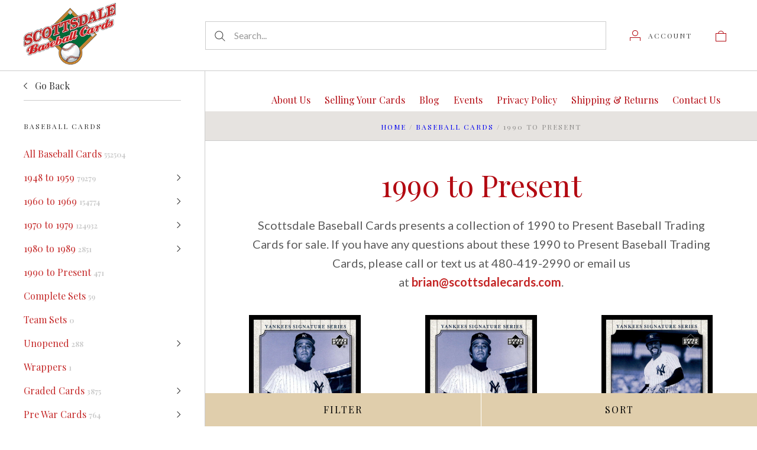

--- FILE ---
content_type: text/html; charset=UTF-8
request_url: https://scottsdalecards.com/baseball-cards/1990-to-present/
body_size: 31158
content:

<!doctype html>
<html class="no-js" lang="en">
<head>
  <meta http-equiv="X-UA-Compatible" content="IE=edge,chrome=1">

  <title>Baseball Cards - 1990 to Present - Scottsdale Cards</title>

  <meta name="keywords" content="Baseball Cards, Football Cards, Hockey Cards, Basketball Cards, Non-Sports Cards, Buy Buying Selling Trade Sell Scottsdale Phoenix AZ Arizona Autograph Signed Memorabilia Collectibles PSA PSA/DNA JSA Beckett Graded Raw Certified Authentic Authenticated Movie Comic TV card trading soccer boxing golf Appraisal pricing information topps fleer bowman goudey t206 play ball delong n cards t cards e cards"><link rel='canonical' href='https://scottsdalecards.com/baseball-cards/1990-to-present/' /><meta name='platform' content='bigcommerce.stencil' />
  

  <link href="https://cdn11.bigcommerce.com/s-60x2jxvi9e/product_images/favicon.png?t=1610142349" rel="shortcut icon">
  <meta name="viewport" content="width=device-width, initial-scale=1, maximum-scale=1">
  <meta name="apple-mobile-web-app-capable" content="yes">
  <meta name="mobile-web-app-capable" content="yes">

  <script>
  function browserSupportsAllFeatures() {
    return window.Promise
      && window.fetch
      && window.URL
      && window.URLSearchParams
      && window.WeakMap
      // object-fit support
      && ('objectFit' in document.documentElement.style);
  }

  function loadScript(src) {
    var js = document.createElement('script');
    js.src = src;
    js.onerror = function () {
      console.error('Failed to load polyfill script ' + src);
    };
    document.head.appendChild(js);
  }

  if (!browserSupportsAllFeatures()) {
    loadScript('https://cdn11.bigcommerce.com/s-60x2jxvi9e/stencil/0e5cc6d0-3411-0139-6cd6-0242ac11001c/e/22fbcca0-af90-0139-86d9-2a066aa1834e/dist/theme-bundle.polyfills.js');
  }
</script>

  <script>
    window.lazySizesConfig = window.lazySizesConfig || {};
    window.lazySizesConfig.loadMode = 1;
  </script>
  <script async src="https://cdn11.bigcommerce.com/s-60x2jxvi9e/stencil/0e5cc6d0-3411-0139-6cd6-0242ac11001c/e/22fbcca0-af90-0139-86d9-2a066aa1834e/dist/theme-bundle.head_async.js"></script>

  <script>document.documentElement.className = document.documentElement.className.replace(/\bno-js\b/,'js');</script>

  <link data-stencil-stylesheet href="https://cdn11.bigcommerce.com/s-60x2jxvi9e/stencil/0e5cc6d0-3411-0139-6cd6-0242ac11001c/e/22fbcca0-af90-0139-86d9-2a066aa1834e/css/theme-eeae54b0-4aed-0139-7ded-0242ac11001a.css" rel="stylesheet">

  <link href="https://fonts.googleapis.com/css?family=Karla:400%7CMontserrat:400%7CPlayfair+Display:400,700%7CLato:400,700&display=swap" rel="stylesheet">

  
<script type="text/javascript" src="https://checkout-sdk.bigcommerce.com/v1/loader.js" defer ></script>
<script type="text/javascript">
var BCData = {};
</script>

<script nonce="">
(function () {
    var xmlHttp = new XMLHttpRequest();

    xmlHttp.open('POST', 'https://bes.gcp.data.bigcommerce.com/nobot');
    xmlHttp.setRequestHeader('Content-Type', 'application/json');
    xmlHttp.send('{"store_id":"1001595015","timezone_offset":"-7.0","timestamp":"2026-01-22T07:28:49.35244100Z","visit_id":"a9fedbcf-08cf-4774-9146-dd4f37f58a26","channel_id":1}');
})();
</script>

  
  
  

































































  <!-- snippet location html_head -->

  
<script type="application/ld+json">
  {
    "@context": "http://schema.org",
    "@type": "WebSite",
    "name": "Scottsdale Cards",
    "url": "https://scottsdalecards.com/"
  }
</script>
  
   <link rel="stylesheet" href="https://fonts.googleapis.com/css?family=Lobster">
</head>

<body
  class="page-category 
logo-position-left




 infinite-scroll-enabled
  catalog-page

"
  data-currency-code="USD"
>
  <!-- snippet location header -->

  <header class="site-header container">
  <div class="grid-container">
    <div class="site-header-section header-section-branding">
      <button class="button-navigation-toggle" data-navigation-toggle>
        <div class="burger"></div>
        <span class="sr-only">Toggle navigation</span>
      </button>

      <div class="site-header-branding has-logo">
    <a class="logo-image" href="https://scottsdalecards.com/" alt="Scottsdale Cards">
      <img
        src="https://cdn11.bigcommerce.com/s-60x2jxvi9e/images/stencil/original/logo_1429111577__86481_1610141868.original.png"
        alt="Scottsdale Cards"
      >
    </a>
</div>
    </div>

    <div class="site-header-section header-section-search">
      <!-- snippet location forms_search -->

<form
  class="search-form"
  action="/search.php"
  data-validated-form
>
  <div class="form-field">
    <button class="button-search-submit" type="submit">
      <svg width="18px" height="18px" viewBox="0 0 18 18" version="1.1" xmlns="http://www.w3.org/2000/svg" role="presentation">
  <path d="M16.9748737,16.267767 L16.267767,16.9748737 L16.9748737,16.9748737 L16.9748737,16.267767 Z M12.0251263,12.732233 L12.732233,12.0251263 L12.0251263,12.0251263 L12.0251263,12.732233 Z M12.0251263,11.3180195 L17.6819805,16.9748737 L16.9748737,16.9748737 L16.9748737,17.6819805 L11.3180195,12.0251263 L12.0251263,12.0251263 L12.0251263,11.3180195 Z M12.0251263,11.3180195 L17.6819805,16.9748737 L16.9748737,17.6819805 L11.3180195,12.0251263 L12.0251263,11.3180195 Z M12.0251263,11.3180195 L17.6819805,16.9748737 L16.9748737,17.6819805 L11.3180195,12.0251263 L12.0251263,11.3180195 Z M7.31801948,13.3180195 C10.631728,13.3180195 13.3180195,10.631728 13.3180195,7.31801948 C13.3180195,4.00431099 10.631728,1.31801948 7.31801948,1.31801948 C4.00431099,1.31801948 1.31801948,4.00431099 1.31801948,7.31801948 C1.31801948,10.631728 4.00431099,13.3180195 7.31801948,13.3180195 Z M7.31801948,14.3180195 C3.45202624,14.3180195 0.318019485,11.1840127 0.318019485,7.31801948 C0.318019485,3.45202624 3.45202624,0.318019485 7.31801948,0.318019485 C11.1840127,0.318019485 14.3180195,3.45202624 14.3180195,7.31801948 C14.3180195,11.1840127 11.1840127,14.3180195 7.31801948,14.3180195 Z" id="path-1" />
</svg>
    </button>
    <input
      class="search-input form-input form-input-short"
      name="search_query"
      placeholder="Search..."
      autocomplete="off"
      aria-label="Search..."
      required
    >
  </div>
</form>
      <div class="quick-search" data-quick-search>
        <div class="quick-search-loading">
          <span class="quick-search-loader">
            <svg width="333" height="100" viewBox="0 0 333 100" xmlns="http://www.w3.org/2000/svg">
  <g fill="currentColor" fill-rule="evenodd">
    <path d="M124 29h209v16H124zM124 57h81v15h-81zM0 0h100v100H0z"/>
  </g>
</svg>
          </span>
          <span class="quick-search-loader">
            <svg width="333" height="100" viewBox="0 0 333 100" xmlns="http://www.w3.org/2000/svg">
  <g fill="currentColor" fill-rule="evenodd">
    <path d="M124 29h209v16H124zM124 57h81v15h-81zM0 0h100v100H0z"/>
  </g>
</svg>
          </span>
          <span class="quick-search-loader">
            <svg width="333" height="100" viewBox="0 0 333 100" xmlns="http://www.w3.org/2000/svg">
  <g fill="currentColor" fill-rule="evenodd">
    <path d="M124 29h209v16H124zM124 57h81v15h-81zM0 0h100v100H0z"/>
  </g>
</svg>
          </span>
        </div>
      </div>
    </div>

    <div class="site-header-section header-section-utils">
      <div class="site-header-utils">
  
      <a
      class="account-link"
      href="/login.php"
      aria-label="Account"
    >
      <svg width="18" height="18" viewBox="0 0 18 18" xmlns="http://www.w3.org/2000/svg" role="presentation" title="Account">
  <path d="M18 12.5V12H0v6h1v-5h16v5h1v-5.5zM9 10c-2.76 0-5-2.24-5-5s2.24-5 5-5 5 2.24 5 5-2.24 5-5 5zm0-1c2.21 0 4-1.79 4-4s-1.79-4-4-4-4 1.79-4 4 1.79 4 4 4z" fill="#B30A12"/>
</svg>
      <span class="account-link-text">Account</span>
    </a>

  <a
  href="/cart.php"
  class="mini-cart-toggle"
  title="View cart"
  aria-label="View cart"
  data-cart-preview
>
  <div
    class="mini-cart-icon-wrap
      cart-empty
"
  >
    <span class="mini-cart-icon-empty">
      <svg width="18" height="18" viewBox="0 0 18 18" xmlns="http://www.w3.org/2000/svg" role="presentation" title="Cart">
  <path d="M1 17h16V5H1v12zM0 4h18v14H0V4zm5.126 0H5v1h8V4h-.126a4.002 4.002 0 0 0-7.748 0zM4 5a5 5 0 1 1 10 0H4z" fill="#B30A12" />
</svg>
    </span>
    <span class="mini-cart-icon-full">
      <svg  width="18" height="18" viewBox="0 0 18 18" xmlns="http://www.w3.org/2000/svg" role="presentation">
  <path d="M4.1 4a5.002 5.002 0 0 1 9.8 0H18v14H0V4h4.1zm8.839.163S12.57 1 9 1 5.098 4.163 5.098 4.163h7.84z" fill="currentColor" fill-rule="evenodd"/>
</svg>
    </span>
  </div>
  <span
    class="mini-cart-count "
    id="quickcart-count"
  >
    <span class="number">
      (0)
    </span>
  </span>
</a>
</div>
    </div>
  </div>
</header>
  <div class="icons-svg-sprite"><svg style="position: absolute; width: 0; height: 0;" width="0" height="0" version="1.1" xmlns="http://www.w3.org/2000/svg" xmlns:xlink="http://www.w3.org/1999/xlink">
  <defs>
    <symbol id="icon-lock" viewBox="0 0 24 24">
      <title>lock</title>
      <path d="M18 8h-1V6c0-2.76-2.24-5-5-5S7 3.24 7 6v2H6c-1.1 0-2 .9-2 2v10c0 1.1.9 2 2 2h12c1.1 0 2-.9 2-2V10c0-1.1-.9-2-2-2zm-6 9c-1.1 0-2-.9-2-2s.9-2 2-2 2 .9 2 2-.9 2-2 2zm3.1-9H8.9V6c0-1.71 1.39-3.1 3.1-3.1 1.71 0 3.1 1.39 3.1 3.1v2z"></path>
    </symbol>

    <symbol id="icon-plus" viewBox="0 0 10 10">
      <title>plus</title>
      <path d="M4.5 4.5H0v1h4.5V10h1V5.5H10v-1H5.5V0h-1v4.5z"></path>
    </symbol>

    <symbol id="icon-star" viewBox="0 0 15 14">
      <path d="M7.083 11.374l4.38 2.302-.837-4.876 3.543-3.454-4.898-.71L7.082.197l-2.19 4.437-4.895.71L3.54 8.8l-.837 4.876"></path>
    </symbol>
  </defs>
</svg>
</div>

  <div class="site-main">
    <aside
  class="site-main-sidebar has-pages"
  data-sidebar
>
  <div class="site-main-sidebar-inner">
    
<nav
  class="main-navigation
    categories-navigation
"
  data-main-navigation="categories"
>
  <div class="main-navigation-breadcrumbs" data-navigation-breadcrumbs>
    <button
      class="main-navigation-breadcrumb
      navigation-go-back"
      data-toggle-navigation="categories"
      data-navigation-return
    >
      <span class="navigation-go-back-desktop">
        <svg width="7" height="12" viewBox="0 0 7 12" xmlns="http://www.w3.org/2000/svg" role="presentation">
  <path d="M6.01 10.648l-.71.704L-.01 6 5.3.648l.71.704L1.4 6" fill="currentColor"/>
</svg>
      </span>
      Go Back
    </button>
    <button
      class="main-navigation-breadcrumb
      reset-all"
      data-navigation-reset
    >
      All Categories
    </button>
    <span class="main-navigation-panel-title">
        Categories
    </span>
  </div>
  <div class="main-navigation-container">
    <ul
      class="main-navigation-panel
        main-navigation-panel-parent
        is-active"
        data-panel-depth="0"
        data-navigation-menu="categories"
        data-navigation-panel
        data-navigation-panel-parent
      >
        <li
          class="main-navigation-item
          main-navigation-item-parent
          has-children"
          data-navigation-item-parent
        >
          <a
  href="https://scottsdalecards.com/baseball-cards/"
  class="is-active"
    data-toggle-navigation="https://scottsdalecards.com/baseball-cards/"
    data-navigation-name="Baseball Cards"
>
  Baseball Cards
    <span class="main-navigation-item-count">
      552504
    </span>
</a>
  <span class="main-navigation-item-toggle">
    <svg width="7" height="12" viewBox="0 0 7 12" xmlns="http://www.w3.org/2000/svg" role="presentation">
  <path d="M.34 10.66l.71.703L6.364 6.01 1.05.66l-.71.703L4.955 6.01" fill="currentColor"/>
</svg>
  </span>
  <ul
    class="main-navigation-panel
    main-navigation-panel-child
    is-right"
    data-navigation-menu="https://scottsdalecards.com/baseball-cards/"
    data-navigation-panel
  >
    <li class="main-navigation-panel-title">
      Baseball Cards
    </li>
    <li class="main-navigation-item main-navigation-item-all">
      <a
        href="https://scottsdalecards.com/baseball-cards/"
        class="is-active"
        data-navigation-all-name="Baseball Cards"
      >
          All Baseball Cards
          <span class="main-navigation-item-count">
            552504
          </span>
      </a>
    </li>
      <li class="main-navigation-item has-children">
        <a
  href="https://scottsdalecards.com/baseball-cards/1948-to-1959/"
  
    data-toggle-navigation="https://scottsdalecards.com/baseball-cards/1948-to-1959/"
    data-navigation-name="1948 to 1959"
>
  1948 to 1959
    <span class="main-navigation-item-count">
      79279
    </span>
</a>
  <span class="main-navigation-item-toggle">
    <svg width="7" height="12" viewBox="0 0 7 12" xmlns="http://www.w3.org/2000/svg" role="presentation">
  <path d="M.34 10.66l.71.703L6.364 6.01 1.05.66l-.71.703L4.955 6.01" fill="currentColor"/>
</svg>
  </span>
  <ul
    class="main-navigation-panel
    main-navigation-panel-child
    is-right"
    data-navigation-menu="https://scottsdalecards.com/baseball-cards/1948-to-1959/"
    data-navigation-panel
  >
    <li class="main-navigation-panel-title">
      1948 to 1959
    </li>
    <li class="main-navigation-item main-navigation-item-all">
      <a
        href="https://scottsdalecards.com/baseball-cards/1948-to-1959/"
        
        data-navigation-all-name="1948 to 1959"
      >
          All 1948 to 1959
          <span class="main-navigation-item-count">
            79279
          </span>
      </a>
    </li>
      <li class="main-navigation-item ">
        <a
  href="https://scottsdalecards.com/baseball-cards/1948-to-1959/1948-bowman/"
  
>
  1948 Bowman
    <span class="main-navigation-item-count">
      18
    </span>
</a>
      </li>
      <li class="main-navigation-item ">
        <a
  href="https://scottsdalecards.com/baseball-cards/1948-to-1959/1948-49-leaf/"
  
>
  1948-49 Leaf
    <span class="main-navigation-item-count">
      8
    </span>
</a>
      </li>
      <li class="main-navigation-item ">
        <a
  href="https://scottsdalecards.com/baseball-cards/1948-to-1959/1949-bowman/"
  
>
  1949 Bowman
    <span class="main-navigation-item-count">
      98
    </span>
</a>
      </li>
      <li class="main-navigation-item ">
        <a
  href="https://scottsdalecards.com/baseball-cards/1948-to-1959/1950-bowman/"
  
>
  1950 Bowman
    <span class="main-navigation-item-count">
      554
    </span>
</a>
      </li>
      <li class="main-navigation-item ">
        <a
  href="https://scottsdalecards.com/baseball-cards/1948-to-1959/1951-bowman/"
  
>
  1951 Bowman
    <span class="main-navigation-item-count">
      1363
    </span>
</a>
      </li>
      <li class="main-navigation-item ">
        <a
  href="https://scottsdalecards.com/baseball-cards/1948-to-1959/1952-bowman/"
  
>
  1952 Bowman
    <span class="main-navigation-item-count">
      512
    </span>
</a>
      </li>
      <li class="main-navigation-item ">
        <a
  href="https://scottsdalecards.com/baseball-cards/1948-to-1959/1952-topps/"
  
>
  1952 Topps
    <span class="main-navigation-item-count">
      1446
    </span>
</a>
      </li>
      <li class="main-navigation-item ">
        <a
  href="https://scottsdalecards.com/baseball-cards/1948-to-1959/1953-bowman-black-and-white/"
  
>
  1953 Bowman Black and White
    <span class="main-navigation-item-count">
      75
    </span>
</a>
      </li>
      <li class="main-navigation-item ">
        <a
  href="https://scottsdalecards.com/baseball-cards/1948-to-1959/1953-bowman-color-1/"
  
>
  1953 Bowman Color
    <span class="main-navigation-item-count">
      769
    </span>
</a>
      </li>
      <li class="main-navigation-item ">
        <a
  href="https://scottsdalecards.com/baseball-cards/1948-to-1959/1953-topps/"
  
>
  1953 Topps
    <span class="main-navigation-item-count">
      1683
    </span>
</a>
      </li>
      <li class="main-navigation-item ">
        <a
  href="https://scottsdalecards.com/baseball-cards/1948-to-1959/1954-bowman/"
  
>
  1954 Bowman
    <span class="main-navigation-item-count">
      1442
    </span>
</a>
      </li>
      <li class="main-navigation-item ">
        <a
  href="https://scottsdalecards.com/baseball-cards/1948-to-1959/1954-topps/"
  
>
  1954 Topps
    <span class="main-navigation-item-count">
      2447
    </span>
</a>
      </li>
      <li class="main-navigation-item ">
        <a
  href="https://scottsdalecards.com/baseball-cards/1948-to-1959/1955-bowman/"
  
>
  1955 Bowman
    <span class="main-navigation-item-count">
      2143
    </span>
</a>
      </li>
      <li class="main-navigation-item ">
        <a
  href="https://scottsdalecards.com/baseball-cards/1948-to-1959/1955-topps/"
  
>
  1955 Topps
    <span class="main-navigation-item-count">
      2312
    </span>
</a>
      </li>
      <li class="main-navigation-item ">
        <a
  href="https://scottsdalecards.com/baseball-cards/1948-to-1959/1956-topps/"
  
>
  1956 Topps
    <span class="main-navigation-item-count">
      3804
    </span>
</a>
      </li>
      <li class="main-navigation-item ">
        <a
  href="https://scottsdalecards.com/baseball-cards/1948-to-1959/1957-topps/"
  
>
  1957 Topps
    <span class="main-navigation-item-count">
      4999
    </span>
</a>
      </li>
      <li class="main-navigation-item ">
        <a
  href="https://scottsdalecards.com/baseball-cards/1948-to-1959/1958-topps/"
  
>
  1958 Topps
    <span class="main-navigation-item-count">
      7008
    </span>
</a>
      </li>
      <li class="main-navigation-item ">
        <a
  href="https://scottsdalecards.com/baseball-cards/1948-to-1959/1959-fleer-ted-williams/"
  
>
  1959 Fleer Ted Williams
    <span class="main-navigation-item-count">
      43
    </span>
</a>
      </li>
      <li class="main-navigation-item ">
        <a
  href="https://scottsdalecards.com/baseball-cards/1948-to-1959/1959-topps/"
  
>
  1959 Topps
    <span class="main-navigation-item-count">
      8433
    </span>
</a>
      </li>
      <li class="main-navigation-item ">
        <a
  href="https://scottsdalecards.com/baseball-cards/1948-to-1959/other-sets/"
  
>
  Other Sets
    <span class="main-navigation-item-count">
      476
    </span>
</a>
      </li>
  </ul>
      </li>
      <li class="main-navigation-item has-children">
        <a
  href="https://scottsdalecards.com/baseball-cards/1960-to-1969/"
  
    data-toggle-navigation="https://scottsdalecards.com/baseball-cards/1960-to-1969/"
    data-navigation-name="1960 to 1969"
>
  1960 to 1969
    <span class="main-navigation-item-count">
      154774
    </span>
</a>
  <span class="main-navigation-item-toggle">
    <svg width="7" height="12" viewBox="0 0 7 12" xmlns="http://www.w3.org/2000/svg" role="presentation">
  <path d="M.34 10.66l.71.703L6.364 6.01 1.05.66l-.71.703L4.955 6.01" fill="currentColor"/>
</svg>
  </span>
  <ul
    class="main-navigation-panel
    main-navigation-panel-child
    is-right"
    data-navigation-menu="https://scottsdalecards.com/baseball-cards/1960-to-1969/"
    data-navigation-panel
  >
    <li class="main-navigation-panel-title">
      1960 to 1969
    </li>
    <li class="main-navigation-item main-navigation-item-all">
      <a
        href="https://scottsdalecards.com/baseball-cards/1960-to-1969/"
        
        data-navigation-all-name="1960 to 1969"
      >
          All 1960 to 1969
          <span class="main-navigation-item-count">
            154774
          </span>
      </a>
    </li>
      <li class="main-navigation-item ">
        <a
  href="https://scottsdalecards.com/baseball-cards/1960-to-1969/1960-fleer/"
  
>
  1960 Fleer
    <span class="main-navigation-item-count">
      525
    </span>
</a>
      </li>
      <li class="main-navigation-item ">
        <a
  href="https://scottsdalecards.com/baseball-cards/1960-to-1969/1960-leaf/"
  
>
  1960 Leaf
    <span class="main-navigation-item-count">
      20
    </span>
</a>
      </li>
      <li class="main-navigation-item ">
        <a
  href="https://scottsdalecards.com/baseball-cards/1960-to-1969/1960-topps/"
  
>
  1960 Topps
    <span class="main-navigation-item-count">
      8162
    </span>
</a>
      </li>
      <li class="main-navigation-item ">
        <a
  href="https://scottsdalecards.com/baseball-cards/1960-to-1969/1961-fleer/"
  
>
  1961 Fleer
    <span class="main-navigation-item-count">
      1074
    </span>
</a>
      </li>
      <li class="main-navigation-item ">
        <a
  href="https://scottsdalecards.com/baseball-cards/1960-to-1969/1961-post-cereal/"
  
>
  1961 Post Cereal
    <span class="main-navigation-item-count">
      808
    </span>
</a>
      </li>
      <li class="main-navigation-item ">
        <a
  href="https://scottsdalecards.com/baseball-cards/1960-to-1969/1961-scoops/"
  
>
  1961 Scoops
    <span class="main-navigation-item-count">
      61
    </span>
</a>
      </li>
      <li class="main-navigation-item ">
        <a
  href="https://scottsdalecards.com/baseball-cards/1960-to-1969/1961-topps/"
  
>
  1961 Topps
    <span class="main-navigation-item-count">
      7093
    </span>
</a>
      </li>
      <li class="main-navigation-item ">
        <a
  href="https://scottsdalecards.com/baseball-cards/1960-to-1969/1962-post-cereal/"
  
>
  1962 Post Cereal
    <span class="main-navigation-item-count">
      890
    </span>
</a>
      </li>
      <li class="main-navigation-item ">
        <a
  href="https://scottsdalecards.com/baseball-cards/1960-to-1969/1962-topps/"
  
>
  1962 Topps
    <span class="main-navigation-item-count">
      7263
    </span>
</a>
      </li>
      <li class="main-navigation-item ">
        <a
  href="https://scottsdalecards.com/baseball-cards/1960-to-1969/1963-fleer/"
  
>
  1963 Fleer
    <span class="main-navigation-item-count">
      652
    </span>
</a>
      </li>
      <li class="main-navigation-item ">
        <a
  href="https://scottsdalecards.com/baseball-cards/1960-to-1969/1963-post-cereal/"
  
>
  1963 Post Cereal
    <span class="main-navigation-item-count">
      416
    </span>
</a>
      </li>
      <li class="main-navigation-item ">
        <a
  href="https://scottsdalecards.com/baseball-cards/1960-to-1969/1963-topps/"
  
>
  1963 Topps
    <span class="main-navigation-item-count">
      5838
    </span>
</a>
      </li>
      <li class="main-navigation-item ">
        <a
  href="https://scottsdalecards.com/baseball-cards/1960-to-1969/1963-topps-coins/"
  
>
  1963 Topps Coins
    <span class="main-navigation-item-count">
      0
    </span>
</a>
      </li>
      <li class="main-navigation-item ">
        <a
  href="https://scottsdalecards.com/baseball-cards/1960-to-1969/1964-topps/"
  
>
  1964 Topps
    <span class="main-navigation-item-count">
      7416
    </span>
</a>
      </li>
      <li class="main-navigation-item ">
        <a
  href="https://scottsdalecards.com/baseball-cards/1960-to-1969/1964-topps-coins/"
  
>
  1964 Topps Coins
    <span class="main-navigation-item-count">
      20
    </span>
</a>
      </li>
      <li class="main-navigation-item ">
        <a
  href="https://scottsdalecards.com/baseball-cards/1960-to-1969/1964-topps-giants/"
  
>
  1964 Topps Giants
    <span class="main-navigation-item-count">
      43
    </span>
</a>
      </li>
      <li class="main-navigation-item ">
        <a
  href="https://scottsdalecards.com/baseball-cards/1960-to-1969/1965-topps/"
  
>
  1965 Topps
    <span class="main-navigation-item-count">
      6614
    </span>
</a>
      </li>
      <li class="main-navigation-item ">
        <a
  href="https://scottsdalecards.com/baseball-cards/1960-to-1969/1966-topps/"
  
>
  1966 Topps
    <span class="main-navigation-item-count">
      5833
    </span>
</a>
      </li>
      <li class="main-navigation-item ">
        <a
  href="https://scottsdalecards.com/baseball-cards/1960-to-1969/1967-topps/"
  
>
  1967 Topps
    <span class="main-navigation-item-count">
      7629
    </span>
</a>
      </li>
      <li class="main-navigation-item ">
        <a
  href="https://scottsdalecards.com/baseball-cards/1960-to-1969/1968-topps/"
  
>
  1968 Topps
    <span class="main-navigation-item-count">
      6593
    </span>
</a>
      </li>
      <li class="main-navigation-item ">
        <a
  href="https://scottsdalecards.com/baseball-cards/1960-to-1969/1968-topps-game/"
  
>
  1968 Topps Game
    <span class="main-navigation-item-count">
      131
    </span>
</a>
      </li>
      <li class="main-navigation-item ">
        <a
  href="https://scottsdalecards.com/baseball-cards/1960-to-1969/1969-topps/"
  
>
  1969 Topps
    <span class="main-navigation-item-count">
      9146
    </span>
</a>
      </li>
      <li class="main-navigation-item ">
        <a
  href="https://scottsdalecards.com/baseball-cards/1960-to-1969/1969-topps-deckle-edge-1/"
  
>
  1969 Topps Deckle Edge
    <span class="main-navigation-item-count">
      152
    </span>
</a>
      </li>
      <li class="main-navigation-item ">
        <a
  href="https://scottsdalecards.com/baseball-cards/1960-to-1969/other-sets/"
  
>
  Other Sets
    <span class="main-navigation-item-count">
      987
    </span>
</a>
      </li>
  </ul>
      </li>
      <li class="main-navigation-item has-children">
        <a
  href="https://scottsdalecards.com/baseball-cards/1970-to-1979/"
  
    data-toggle-navigation="https://scottsdalecards.com/baseball-cards/1970-to-1979/"
    data-navigation-name="1970 to 1979"
>
  1970 to 1979
    <span class="main-navigation-item-count">
      124932
    </span>
</a>
  <span class="main-navigation-item-toggle">
    <svg width="7" height="12" viewBox="0 0 7 12" xmlns="http://www.w3.org/2000/svg" role="presentation">
  <path d="M.34 10.66l.71.703L6.364 6.01 1.05.66l-.71.703L4.955 6.01" fill="currentColor"/>
</svg>
  </span>
  <ul
    class="main-navigation-panel
    main-navigation-panel-child
    is-right"
    data-navigation-menu="https://scottsdalecards.com/baseball-cards/1970-to-1979/"
    data-navigation-panel
  >
    <li class="main-navigation-panel-title">
      1970 to 1979
    </li>
    <li class="main-navigation-item main-navigation-item-all">
      <a
        href="https://scottsdalecards.com/baseball-cards/1970-to-1979/"
        
        data-navigation-all-name="1970 to 1979"
      >
          All 1970 to 1979
          <span class="main-navigation-item-count">
            124932
          </span>
      </a>
    </li>
      <li class="main-navigation-item ">
        <a
  href="https://scottsdalecards.com/baseball-cards/1970-to-1979/1970-topps/"
  
>
  1970 Topps
    <span class="main-navigation-item-count">
      8457
    </span>
</a>
      </li>
      <li class="main-navigation-item ">
        <a
  href="https://scottsdalecards.com/baseball-cards/1970-to-1979/1971-topps/"
  
>
  1971 Topps
    <span class="main-navigation-item-count">
      8549
    </span>
</a>
      </li>
      <li class="main-navigation-item ">
        <a
  href="https://scottsdalecards.com/baseball-cards/1970-to-1979/1972-topps/"
  
>
  1972 Topps
    <span class="main-navigation-item-count">
      10139
    </span>
</a>
      </li>
      <li class="main-navigation-item ">
        <a
  href="https://scottsdalecards.com/baseball-cards/1970-to-1979/1973-topps/"
  
>
  1973 Topps
    <span class="main-navigation-item-count">
      7740
    </span>
</a>
      </li>
      <li class="main-navigation-item ">
        <a
  href="https://scottsdalecards.com/baseball-cards/1970-to-1979/1974-topps/"
  
>
  1974 Topps
    <span class="main-navigation-item-count">
      7167
    </span>
</a>
      </li>
      <li class="main-navigation-item ">
        <a
  href="https://scottsdalecards.com/baseball-cards/1970-to-1979/1975-topps/"
  
>
  1975 Topps
    <span class="main-navigation-item-count">
      6263
    </span>
</a>
      </li>
      <li class="main-navigation-item ">
        <a
  href="https://scottsdalecards.com/baseball-cards/1970-to-1979/1975-topps-mini/"
  
>
  1975 Topps Mini
    <span class="main-navigation-item-count">
      3268
    </span>
</a>
      </li>
      <li class="main-navigation-item ">
        <a
  href="https://scottsdalecards.com/baseball-cards/1970-to-1979/1976-topps/"
  
>
  1976 Topps
    <span class="main-navigation-item-count">
      3316
    </span>
</a>
      </li>
      <li class="main-navigation-item ">
        <a
  href="https://scottsdalecards.com/baseball-cards/1970-to-1979/1977-topps/"
  
>
  1977 Topps
    <span class="main-navigation-item-count">
      1211
    </span>
</a>
      </li>
      <li class="main-navigation-item ">
        <a
  href="https://scottsdalecards.com/baseball-cards/1970-to-1979/1978-topps/"
  
>
  1978 Topps
    <span class="main-navigation-item-count">
      2248
    </span>
</a>
      </li>
      <li class="main-navigation-item ">
        <a
  href="https://scottsdalecards.com/baseball-cards/1970-to-1979/1979-topps/"
  
>
  1979 Topps
    <span class="main-navigation-item-count">
      1104
    </span>
</a>
      </li>
      <li class="main-navigation-item ">
        <a
  href="https://scottsdalecards.com/baseball-cards/1970-to-1979/other-sets/"
  
>
  Other Sets
    <span class="main-navigation-item-count">
      3003
    </span>
</a>
      </li>
  </ul>
      </li>
      <li class="main-navigation-item has-children">
        <a
  href="https://scottsdalecards.com/baseball-cards/1980-to-1989/"
  
    data-toggle-navigation="https://scottsdalecards.com/baseball-cards/1980-to-1989/"
    data-navigation-name="1980 to 1989"
>
  1980 to 1989
    <span class="main-navigation-item-count">
      2851
    </span>
</a>
  <span class="main-navigation-item-toggle">
    <svg width="7" height="12" viewBox="0 0 7 12" xmlns="http://www.w3.org/2000/svg" role="presentation">
  <path d="M.34 10.66l.71.703L6.364 6.01 1.05.66l-.71.703L4.955 6.01" fill="currentColor"/>
</svg>
  </span>
  <ul
    class="main-navigation-panel
    main-navigation-panel-child
    is-right"
    data-navigation-menu="https://scottsdalecards.com/baseball-cards/1980-to-1989/"
    data-navigation-panel
  >
    <li class="main-navigation-panel-title">
      1980 to 1989
    </li>
    <li class="main-navigation-item main-navigation-item-all">
      <a
        href="https://scottsdalecards.com/baseball-cards/1980-to-1989/"
        
        data-navigation-all-name="1980 to 1989"
      >
          All 1980 to 1989
          <span class="main-navigation-item-count">
            2851
          </span>
      </a>
    </li>
      <li class="main-navigation-item ">
        <a
  href="https://scottsdalecards.com/baseball-cards/1980-to-1989/1981/"
  
>
  1981
    <span class="main-navigation-item-count">
      0
    </span>
</a>
      </li>
  </ul>
      </li>
      <li class="main-navigation-item ">
        <a
  href="https://scottsdalecards.com/baseball-cards/1990-to-present/"
  class="is-active"
>
  1990 to Present
    <span class="main-navigation-item-count">
      471
    </span>
</a>
      </li>
      <li class="main-navigation-item ">
        <a
  href="https://scottsdalecards.com/baseball-cards/complete-sets/"
  
>
  Complete Sets
    <span class="main-navigation-item-count">
      59
    </span>
</a>
      </li>
      <li class="main-navigation-item ">
        <a
  href="https://scottsdalecards.com/baseball-cards/team-sets/"
  
>
  Team Sets
    <span class="main-navigation-item-count">
      0
    </span>
</a>
      </li>
      <li class="main-navigation-item has-children">
        <a
  href="https://scottsdalecards.com/baseball-cards/unopened/"
  
    data-toggle-navigation="https://scottsdalecards.com/baseball-cards/unopened/"
    data-navigation-name="Unopened"
>
  Unopened
    <span class="main-navigation-item-count">
      288
    </span>
</a>
  <span class="main-navigation-item-toggle">
    <svg width="7" height="12" viewBox="0 0 7 12" xmlns="http://www.w3.org/2000/svg" role="presentation">
  <path d="M.34 10.66l.71.703L6.364 6.01 1.05.66l-.71.703L4.955 6.01" fill="currentColor"/>
</svg>
  </span>
  <ul
    class="main-navigation-panel
    main-navigation-panel-child
    is-right"
    data-navigation-menu="https://scottsdalecards.com/baseball-cards/unopened/"
    data-navigation-panel
  >
    <li class="main-navigation-panel-title">
      Unopened
    </li>
    <li class="main-navigation-item main-navigation-item-all">
      <a
        href="https://scottsdalecards.com/baseball-cards/unopened/"
        
        data-navigation-all-name="Unopened"
      >
          All Unopened
          <span class="main-navigation-item-count">
            288
          </span>
      </a>
    </li>
      <li class="main-navigation-item ">
        <a
  href="https://scottsdalecards.com/baseball-cards/unopened/boxes/"
  
>
  Boxes
    <span class="main-navigation-item-count">
      108
    </span>
</a>
      </li>
      <li class="main-navigation-item ">
        <a
  href="https://scottsdalecards.com/baseball-cards/unopened/cases/"
  
>
  Cases 
    <span class="main-navigation-item-count">
      0
    </span>
</a>
      </li>
      <li class="main-navigation-item ">
        <a
  href="https://scottsdalecards.com/baseball-cards/unopened/packs/"
  
>
  Packs
    <span class="main-navigation-item-count">
      35
    </span>
</a>
      </li>
  </ul>
      </li>
      <li class="main-navigation-item ">
        <a
  href="https://scottsdalecards.com/baseball-cards/wrappers/"
  
>
  Wrappers
    <span class="main-navigation-item-count">
      1
    </span>
</a>
      </li>
      <li class="main-navigation-item has-children">
        <a
  href="https://scottsdalecards.com/baseball-cards/graded-cards/"
  
    data-toggle-navigation="https://scottsdalecards.com/baseball-cards/graded-cards/"
    data-navigation-name="Graded Cards"
>
  Graded Cards
    <span class="main-navigation-item-count">
      3875
    </span>
</a>
  <span class="main-navigation-item-toggle">
    <svg width="7" height="12" viewBox="0 0 7 12" xmlns="http://www.w3.org/2000/svg" role="presentation">
  <path d="M.34 10.66l.71.703L6.364 6.01 1.05.66l-.71.703L4.955 6.01" fill="currentColor"/>
</svg>
  </span>
  <ul
    class="main-navigation-panel
    main-navigation-panel-child
    is-right"
    data-navigation-menu="https://scottsdalecards.com/baseball-cards/graded-cards/"
    data-navigation-panel
  >
    <li class="main-navigation-panel-title">
      Graded Cards
    </li>
    <li class="main-navigation-item main-navigation-item-all">
      <a
        href="https://scottsdalecards.com/baseball-cards/graded-cards/"
        
        data-navigation-all-name="Graded Cards"
      >
          All Graded Cards
          <span class="main-navigation-item-count">
            3875
          </span>
      </a>
    </li>
      <li class="main-navigation-item ">
        <a
  href="https://scottsdalecards.com/baseball-cards/graded-cards/1880-to-1947/"
  
>
  1880 to 1947
    <span class="main-navigation-item-count">
      11
    </span>
</a>
      </li>
      <li class="main-navigation-item ">
        <a
  href="https://scottsdalecards.com/baseball-cards/graded-cards/1948-to-1959/"
  
>
  1948 to 1959
    <span class="main-navigation-item-count">
      373
    </span>
</a>
      </li>
      <li class="main-navigation-item ">
        <a
  href="https://scottsdalecards.com/baseball-cards/graded-cards/1960-to-1969/"
  
>
  1960 to 1969
    <span class="main-navigation-item-count">
      382
    </span>
</a>
      </li>
      <li class="main-navigation-item ">
        <a
  href="https://scottsdalecards.com/baseball-cards/graded-cards/1970-to-1979/"
  
>
  1970 to 1979
    <span class="main-navigation-item-count">
      127
    </span>
</a>
      </li>
      <li class="main-navigation-item ">
        <a
  href="https://scottsdalecards.com/baseball-cards/graded-cards/1980-to-1989/"
  
>
  1980 to 1989
    <span class="main-navigation-item-count">
      0
    </span>
</a>
      </li>
      <li class="main-navigation-item ">
        <a
  href="https://scottsdalecards.com/baseball-cards/graded-cards/1990-to-present/"
  
>
  1990 to Present
    <span class="main-navigation-item-count">
      211
    </span>
</a>
      </li>
  </ul>
      </li>
      <li class="main-navigation-item has-children">
        <a
  href="https://scottsdalecards.com/baseball-cards/pre-war-cards/"
  
    data-toggle-navigation="https://scottsdalecards.com/baseball-cards/pre-war-cards/"
    data-navigation-name="Pre War Cards"
>
  Pre War Cards
    <span class="main-navigation-item-count">
      764
    </span>
</a>
  <span class="main-navigation-item-toggle">
    <svg width="7" height="12" viewBox="0 0 7 12" xmlns="http://www.w3.org/2000/svg" role="presentation">
  <path d="M.34 10.66l.71.703L6.364 6.01 1.05.66l-.71.703L4.955 6.01" fill="currentColor"/>
</svg>
  </span>
  <ul
    class="main-navigation-panel
    main-navigation-panel-child
    is-right"
    data-navigation-menu="https://scottsdalecards.com/baseball-cards/pre-war-cards/"
    data-navigation-panel
  >
    <li class="main-navigation-panel-title">
      Pre War Cards
    </li>
    <li class="main-navigation-item main-navigation-item-all">
      <a
        href="https://scottsdalecards.com/baseball-cards/pre-war-cards/"
        
        data-navigation-all-name="Pre War Cards"
      >
          All Pre War Cards
          <span class="main-navigation-item-count">
            764
          </span>
      </a>
    </li>
      <li class="main-navigation-item ">
        <a
  href="https://scottsdalecards.com/baseball-cards/pre-war-cards/1909-t206/"
  
>
  1909 T206
    <span class="main-navigation-item-count">
      0
    </span>
</a>
      </li>
      <li class="main-navigation-item ">
        <a
  href="https://scottsdalecards.com/baseball-cards/pre-war-cards/1933-goudey/"
  
>
  1933 Goudey
    <span class="main-navigation-item-count">
      166
    </span>
</a>
      </li>
      <li class="main-navigation-item ">
        <a
  href="https://scottsdalecards.com/baseball-cards/pre-war-cards/1934-goudey/"
  
>
  1934 Goudey
    <span class="main-navigation-item-count">
      10
    </span>
</a>
      </li>
      <li class="main-navigation-item ">
        <a
  href="https://scottsdalecards.com/baseball-cards/pre-war-cards/1934-36-diamond-star/"
  
>
  1934-36 Diamond Star
    <span class="main-navigation-item-count">
      0
    </span>
</a>
      </li>
      <li class="main-navigation-item ">
        <a
  href="https://scottsdalecards.com/baseball-cards/pre-war-cards/1935-goudey/"
  
>
  1935 Goudey
    <span class="main-navigation-item-count">
      0
    </span>
</a>
      </li>
      <li class="main-navigation-item ">
        <a
  href="https://scottsdalecards.com/baseball-cards/pre-war-cards/1936-goudey/"
  
>
  1936 Goudey
    <span class="main-navigation-item-count">
      0
    </span>
</a>
      </li>
      <li class="main-navigation-item ">
        <a
  href="https://scottsdalecards.com/baseball-cards/pre-war-cards/1938-goudey/"
  
>
  1938 Goudey
    <span class="main-navigation-item-count">
      0
    </span>
</a>
      </li>
      <li class="main-navigation-item ">
        <a
  href="https://scottsdalecards.com/baseball-cards/pre-war-cards/1939-goudey/"
  
>
  1939 Goudey
    <span class="main-navigation-item-count">
      0
    </span>
</a>
      </li>
      <li class="main-navigation-item ">
        <a
  href="https://scottsdalecards.com/baseball-cards/pre-war-cards/1939-play-ball/"
  
>
  1939 Play Ball
    <span class="main-navigation-item-count">
      10
    </span>
</a>
      </li>
      <li class="main-navigation-item ">
        <a
  href="https://scottsdalecards.com/baseball-cards/pre-war-cards/1940-play-ball/"
  
>
  1940 Play Ball
    <span class="main-navigation-item-count">
      9
    </span>
</a>
      </li>
      <li class="main-navigation-item ">
        <a
  href="https://scottsdalecards.com/baseball-cards/pre-war-cards/1941-play-ball/"
  
>
  1941 Play Ball
    <span class="main-navigation-item-count">
      1
    </span>
</a>
      </li>
      <li class="main-navigation-item ">
        <a
  href="https://scottsdalecards.com/baseball-cards/pre-war-cards/goudey-1940/"
  
>
  Goudey 1940
    <span class="main-navigation-item-count">
      0
    </span>
</a>
      </li>
      <li class="main-navigation-item ">
        <a
  href="https://scottsdalecards.com/baseball-cards/pre-war-cards/other-sets/"
  
>
  Other Sets
    <span class="main-navigation-item-count">
      154
    </span>
</a>
      </li>
  </ul>
      </li>
  </ul>
        </li>
        <li
          class="main-navigation-item
          main-navigation-item-parent
          has-children"
          data-navigation-item-parent
        >
          <a
  href="https://scottsdalecards.com/basketball-cards/"
  
    data-toggle-navigation="https://scottsdalecards.com/basketball-cards/"
    data-navigation-name="Basketball Cards"
>
  Basketball Cards
    <span class="main-navigation-item-count">
      60072
    </span>
</a>
  <span class="main-navigation-item-toggle">
    <svg width="7" height="12" viewBox="0 0 7 12" xmlns="http://www.w3.org/2000/svg" role="presentation">
  <path d="M.34 10.66l.71.703L6.364 6.01 1.05.66l-.71.703L4.955 6.01" fill="currentColor"/>
</svg>
  </span>
  <ul
    class="main-navigation-panel
    main-navigation-panel-child
    is-right"
    data-navigation-menu="https://scottsdalecards.com/basketball-cards/"
    data-navigation-panel
  >
    <li class="main-navigation-panel-title">
      Basketball Cards
    </li>
    <li class="main-navigation-item main-navigation-item-all">
      <a
        href="https://scottsdalecards.com/basketball-cards/"
        
        data-navigation-all-name="Basketball Cards"
      >
          All Basketball Cards
          <span class="main-navigation-item-count">
            60072
          </span>
      </a>
    </li>
      <li class="main-navigation-item has-children">
        <a
  href="https://scottsdalecards.com/basketball-cards/1948-to-1969/"
  
    data-toggle-navigation="https://scottsdalecards.com/basketball-cards/1948-to-1969/"
    data-navigation-name="1948 to 1969"
>
  1948 to 1969
    <span class="main-navigation-item-count">
      342
    </span>
</a>
  <span class="main-navigation-item-toggle">
    <svg width="7" height="12" viewBox="0 0 7 12" xmlns="http://www.w3.org/2000/svg" role="presentation">
  <path d="M.34 10.66l.71.703L6.364 6.01 1.05.66l-.71.703L4.955 6.01" fill="currentColor"/>
</svg>
  </span>
  <ul
    class="main-navigation-panel
    main-navigation-panel-child
    is-right"
    data-navigation-menu="https://scottsdalecards.com/basketball-cards/1948-to-1969/"
    data-navigation-panel
  >
    <li class="main-navigation-panel-title">
      1948 to 1969
    </li>
    <li class="main-navigation-item main-navigation-item-all">
      <a
        href="https://scottsdalecards.com/basketball-cards/1948-to-1969/"
        
        data-navigation-all-name="1948 to 1969"
      >
          All 1948 to 1969
          <span class="main-navigation-item-count">
            342
          </span>
      </a>
    </li>
      <li class="main-navigation-item ">
        <a
  href="https://scottsdalecards.com/basketball-cards/1948-to-1969/1948-bowman/"
  
>
  1948 Bowman
    <span class="main-navigation-item-count">
      30
    </span>
</a>
      </li>
      <li class="main-navigation-item ">
        <a
  href="https://scottsdalecards.com/basketball-cards/1948-to-1969/1957-58-topps/"
  
>
  1957-58 Topps
    <span class="main-navigation-item-count">
      1
    </span>
</a>
      </li>
      <li class="main-navigation-item ">
        <a
  href="https://scottsdalecards.com/basketball-cards/1948-to-1969/1961-62-fleer/"
  
>
  1961-62 Fleer
    <span class="main-navigation-item-count">
      14
    </span>
</a>
      </li>
      <li class="main-navigation-item ">
        <a
  href="https://scottsdalecards.com/basketball-cards/1948-to-1969/1969-70-topps/"
  
>
  1969-70 Topps
    <span class="main-navigation-item-count">
      106
    </span>
</a>
      </li>
      <li class="main-navigation-item ">
        <a
  href="https://scottsdalecards.com/basketball-cards/1948-to-1969/1969-70-topps-rulers/"
  
>
  1969-70 Topps Rulers
    <span class="main-navigation-item-count">
      0
    </span>
</a>
      </li>
      <li class="main-navigation-item ">
        <a
  href="https://scottsdalecards.com/basketball-cards/1948-to-1969/other-sets/"
  
>
  Other Sets
    <span class="main-navigation-item-count">
      19
    </span>
</a>
      </li>
  </ul>
      </li>
      <li class="main-navigation-item has-children">
        <a
  href="https://scottsdalecards.com/basketball-cards/1970-to-1979/"
  
    data-toggle-navigation="https://scottsdalecards.com/basketball-cards/1970-to-1979/"
    data-navigation-name="1970 to 1979"
>
  1970 to 1979
    <span class="main-navigation-item-count">
      27902
    </span>
</a>
  <span class="main-navigation-item-toggle">
    <svg width="7" height="12" viewBox="0 0 7 12" xmlns="http://www.w3.org/2000/svg" role="presentation">
  <path d="M.34 10.66l.71.703L6.364 6.01 1.05.66l-.71.703L4.955 6.01" fill="currentColor"/>
</svg>
  </span>
  <ul
    class="main-navigation-panel
    main-navigation-panel-child
    is-right"
    data-navigation-menu="https://scottsdalecards.com/basketball-cards/1970-to-1979/"
    data-navigation-panel
  >
    <li class="main-navigation-panel-title">
      1970 to 1979
    </li>
    <li class="main-navigation-item main-navigation-item-all">
      <a
        href="https://scottsdalecards.com/basketball-cards/1970-to-1979/"
        
        data-navigation-all-name="1970 to 1979"
      >
          All 1970 to 1979
          <span class="main-navigation-item-count">
            27902
          </span>
      </a>
    </li>
      <li class="main-navigation-item ">
        <a
  href="https://scottsdalecards.com/basketball-cards/1970-to-1979/1970-71-topps/"
  
>
  1970-71 Topps
    <span class="main-navigation-item-count">
      208
    </span>
</a>
      </li>
      <li class="main-navigation-item ">
        <a
  href="https://scottsdalecards.com/basketball-cards/1970-to-1979/1971-72-topps/"
  
>
  1971-72 Topps
    <span class="main-navigation-item-count">
      2063
    </span>
</a>
      </li>
      <li class="main-navigation-item ">
        <a
  href="https://scottsdalecards.com/basketball-cards/1970-to-1979/1972-73-topps/"
  
>
  1972-73 Topps
    <span class="main-navigation-item-count">
      2682
    </span>
</a>
      </li>
      <li class="main-navigation-item ">
        <a
  href="https://scottsdalecards.com/basketball-cards/1970-to-1979/1973-74-topps/"
  
>
  1973-74 Topps
    <span class="main-navigation-item-count">
      1784
    </span>
</a>
      </li>
      <li class="main-navigation-item ">
        <a
  href="https://scottsdalecards.com/basketball-cards/1970-to-1979/1974-75-topps/"
  
>
  1974-75 Topps
    <span class="main-navigation-item-count">
      2599
    </span>
</a>
      </li>
      <li class="main-navigation-item ">
        <a
  href="https://scottsdalecards.com/basketball-cards/1970-to-1979/1975-76-topps/"
  
>
  1975-76 Topps
    <span class="main-navigation-item-count">
      1601
    </span>
</a>
      </li>
      <li class="main-navigation-item ">
        <a
  href="https://scottsdalecards.com/basketball-cards/1970-to-1979/1976-77-topps/"
  
>
  1976-77 Topps
    <span class="main-navigation-item-count">
      145
    </span>
</a>
      </li>
      <li class="main-navigation-item ">
        <a
  href="https://scottsdalecards.com/1977-78"
  
>
  1977-78 Topps
    <span class="main-navigation-item-count">
      1412
    </span>
</a>
      </li>
      <li class="main-navigation-item ">
        <a
  href="https://scottsdalecards.com/basketball-cards/1970-to-1979/1978-79-topps/"
  
>
  1978-79 Topps
    <span class="main-navigation-item-count">
      680
    </span>
</a>
      </li>
      <li class="main-navigation-item ">
        <a
  href="https://scottsdalecards.com/basketball-cards/1970-to-1979/1979-80-topps/"
  
>
  1979-80 Topps
    <span class="main-navigation-item-count">
      777
    </span>
</a>
      </li>
      <li class="main-navigation-item ">
        <a
  href="https://scottsdalecards.com/basketball-cards/1970-to-1979/other-sets/"
  
>
  Other Sets
    <span class="main-navigation-item-count">
      0
    </span>
</a>
      </li>
  </ul>
      </li>
      <li class="main-navigation-item has-children">
        <a
  href="https://scottsdalecards.com/basketball-cards/1980-to-1989/"
  
    data-toggle-navigation="https://scottsdalecards.com/basketball-cards/1980-to-1989/"
    data-navigation-name="1980 to 1989"
>
  1980 to 1989
    <span class="main-navigation-item-count">
      9736
    </span>
</a>
  <span class="main-navigation-item-toggle">
    <svg width="7" height="12" viewBox="0 0 7 12" xmlns="http://www.w3.org/2000/svg" role="presentation">
  <path d="M.34 10.66l.71.703L6.364 6.01 1.05.66l-.71.703L4.955 6.01" fill="currentColor"/>
</svg>
  </span>
  <ul
    class="main-navigation-panel
    main-navigation-panel-child
    is-right"
    data-navigation-menu="https://scottsdalecards.com/basketball-cards/1980-to-1989/"
    data-navigation-panel
  >
    <li class="main-navigation-panel-title">
      1980 to 1989
    </li>
    <li class="main-navigation-item main-navigation-item-all">
      <a
        href="https://scottsdalecards.com/basketball-cards/1980-to-1989/"
        
        data-navigation-all-name="1980 to 1989"
      >
          All 1980 to 1989
          <span class="main-navigation-item-count">
            9736
          </span>
      </a>
    </li>
      <li class="main-navigation-item ">
        <a
  href="https://scottsdalecards.com/basketball-cards/1980-to-1989/1980-81-topps/"
  
>
  1980-81 Topps
    <span class="main-navigation-item-count">
      2
    </span>
</a>
      </li>
      <li class="main-navigation-item ">
        <a
  href="https://scottsdalecards.com/basketball-cards/1980-to-1989/1981-82-topps/"
  
>
  1981-82 Topps
    <span class="main-navigation-item-count">
      210
    </span>
</a>
      </li>
      <li class="main-navigation-item ">
        <a
  href="https://scottsdalecards.com/basketball-cards/1980-to-1989/1983-84-star-company/"
  
>
  1983-84 Star Company
    <span class="main-navigation-item-count">
      0
    </span>
</a>
      </li>
      <li class="main-navigation-item ">
        <a
  href="https://scottsdalecards.com/basketball-cards/1980-to-1989/1984-85-star-company/"
  
>
  1984-85 Star Company
    <span class="main-navigation-item-count">
      0
    </span>
</a>
      </li>
      <li class="main-navigation-item ">
        <a
  href="https://scottsdalecards.com/basketball-cards/1980-to-1989/1985-86-star-company/"
  
>
  1985-86 Star Company
    <span class="main-navigation-item-count">
      0
    </span>
</a>
      </li>
      <li class="main-navigation-item ">
        <a
  href="https://scottsdalecards.com/basketball-cards/1980-to-1989/1986-87-fleer/"
  
>
  1986-87 Fleer
    <span class="main-navigation-item-count">
      1928
    </span>
</a>
      </li>
      <li class="main-navigation-item ">
        <a
  href="https://scottsdalecards.com/basketball-cards/1980-to-1989/1986-87-fleer-stickers/"
  
>
  1986-87 Fleer Stickers
    <span class="main-navigation-item-count">
      63
    </span>
</a>
      </li>
      <li class="main-navigation-item ">
        <a
  href="https://scottsdalecards.com/basketball-cards/1980-to-1989/1987-88-fleer/"
  
>
  1987-88 Fleer
    <span class="main-navigation-item-count">
      1012
    </span>
</a>
      </li>
      <li class="main-navigation-item ">
        <a
  href="https://scottsdalecards.com/basketball-cards/1980-to-1989/1987-88-fleer-stickers/"
  
>
  1987-88 Fleer Stickers
    <span class="main-navigation-item-count">
      5
    </span>
</a>
      </li>
      <li class="main-navigation-item ">
        <a
  href="https://scottsdalecards.com/basketball-cards/1980-to-1989/1988-89-fleer/"
  
>
  1988-89 Fleer
    <span class="main-navigation-item-count">
      935
    </span>
</a>
      </li>
      <li class="main-navigation-item ">
        <a
  href="https://scottsdalecards.com/basketball-cards/1980-to-1989/1988-89-fleer-stickers/"
  
>
  1988-89 Fleer Stickers
    <span class="main-navigation-item-count">
      3
    </span>
</a>
      </li>
      <li class="main-navigation-item ">
        <a
  href="https://scottsdalecards.com/basketball-cards/1980-to-1989/1989-90-fleer/"
  
>
  1989-90 Fleer
    <span class="main-navigation-item-count">
      16
    </span>
</a>
      </li>
      <li class="main-navigation-item ">
        <a
  href="https://scottsdalecards.com/basketball-cards/1980-to-1989/1989-90-fleer-stickers/"
  
>
  1989-90 Fleer Stickers
    <span class="main-navigation-item-count">
      0
    </span>
</a>
      </li>
      <li class="main-navigation-item ">
        <a
  href="https://scottsdalecards.com/basketball-cards/1980-to-1989/other-sets/"
  
>
  Other Sets
    <span class="main-navigation-item-count">
      710
    </span>
</a>
      </li>
  </ul>
      </li>
      <li class="main-navigation-item has-children">
        <a
  href="https://scottsdalecards.com/basketball-cards/1990-to-1999/"
  
    data-toggle-navigation="https://scottsdalecards.com/basketball-cards/1990-to-1999/"
    data-navigation-name="1990 to 1999"
>
  1990 to 1999
    <span class="main-navigation-item-count">
      149
    </span>
</a>
  <span class="main-navigation-item-toggle">
    <svg width="7" height="12" viewBox="0 0 7 12" xmlns="http://www.w3.org/2000/svg" role="presentation">
  <path d="M.34 10.66l.71.703L6.364 6.01 1.05.66l-.71.703L4.955 6.01" fill="currentColor"/>
</svg>
  </span>
  <ul
    class="main-navigation-panel
    main-navigation-panel-child
    is-right"
    data-navigation-menu="https://scottsdalecards.com/basketball-cards/1990-to-1999/"
    data-navigation-panel
  >
    <li class="main-navigation-panel-title">
      1990 to 1999
    </li>
    <li class="main-navigation-item main-navigation-item-all">
      <a
        href="https://scottsdalecards.com/basketball-cards/1990-to-1999/"
        
        data-navigation-all-name="1990 to 1999"
      >
          All 1990 to 1999
          <span class="main-navigation-item-count">
            149
          </span>
      </a>
    </li>
      <li class="main-navigation-item ">
        <a
  href="https://scottsdalecards.com/basketball-cards/1990-to-1999/1996-97/"
  
>
  1996-97
    <span class="main-navigation-item-count">
      0
    </span>
</a>
      </li>
      <li class="main-navigation-item ">
        <a
  href="https://scottsdalecards.com/basketball-cards/1990-to-1999/1996-97-topps-certified-autograph/"
  
>
  1996-97 Topps Certified Autograph
    <span class="main-navigation-item-count">
      0
    </span>
</a>
      </li>
      <li class="main-navigation-item ">
        <a
  href="https://scottsdalecards.com/basketball-cards/1990-to-1999/1999-00/"
  
>
  1999-00
    <span class="main-navigation-item-count">
      0
    </span>
</a>
      </li>
      <li class="main-navigation-item ">
        <a
  href="https://scottsdalecards.com/basketball-cards/1990-to-1999/1999-00-upper-desk-retro/"
  
>
  1999-00 Upper Desk Retro
    <span class="main-navigation-item-count">
      0
    </span>
</a>
      </li>
  </ul>
      </li>
      <li class="main-navigation-item has-children">
        <a
  href="https://scottsdalecards.com/basketball-cards/2000-to-2009/"
  
    data-toggle-navigation="https://scottsdalecards.com/basketball-cards/2000-to-2009/"
    data-navigation-name="2000 to 2009"
>
  2000 to 2009
    <span class="main-navigation-item-count">
      39
    </span>
</a>
  <span class="main-navigation-item-toggle">
    <svg width="7" height="12" viewBox="0 0 7 12" xmlns="http://www.w3.org/2000/svg" role="presentation">
  <path d="M.34 10.66l.71.703L6.364 6.01 1.05.66l-.71.703L4.955 6.01" fill="currentColor"/>
</svg>
  </span>
  <ul
    class="main-navigation-panel
    main-navigation-panel-child
    is-right"
    data-navigation-menu="https://scottsdalecards.com/basketball-cards/2000-to-2009/"
    data-navigation-panel
  >
    <li class="main-navigation-panel-title">
      2000 to 2009
    </li>
    <li class="main-navigation-item main-navigation-item-all">
      <a
        href="https://scottsdalecards.com/basketball-cards/2000-to-2009/"
        
        data-navigation-all-name="2000 to 2009"
      >
          All 2000 to 2009
          <span class="main-navigation-item-count">
            39
          </span>
      </a>
    </li>
      <li class="main-navigation-item ">
        <a
  href="https://scottsdalecards.com/basketball-cards/2000-to-2009/2000-01/"
  
>
  2000-01
    <span class="main-navigation-item-count">
      0
    </span>
</a>
      </li>
      <li class="main-navigation-item ">
        <a
  href="https://scottsdalecards.com/basketball-cards/2000-to-2009/2001-02/"
  
>
  2001-02
    <span class="main-navigation-item-count">
      0
    </span>
</a>
      </li>
      <li class="main-navigation-item ">
        <a
  href="https://scottsdalecards.com/basketball-cards/2000-to-2009/2003-04/"
  
>
  2003-04
    <span class="main-navigation-item-count">
      0
    </span>
</a>
      </li>
      <li class="main-navigation-item ">
        <a
  href="https://scottsdalecards.com/basketball-cards/2000-to-2009/2005-06/"
  
>
  2005-06
    <span class="main-navigation-item-count">
      0
    </span>
</a>
      </li>
      <li class="main-navigation-item ">
        <a
  href="https://scottsdalecards.com/basketball-cards/2000-to-2009/2006-07/"
  
>
  2006-07
    <span class="main-navigation-item-count">
      0
    </span>
</a>
      </li>
      <li class="main-navigation-item ">
        <a
  href="https://scottsdalecards.com/basketball-cards/2000-to-2009/2009-10/"
  
>
  2009-10
    <span class="main-navigation-item-count">
      0
    </span>
</a>
      </li>
  </ul>
      </li>
      <li class="main-navigation-item ">
        <a
  href="https://scottsdalecards.com/basketball-cards/complete-sets/"
  
>
  Complete Sets
    <span class="main-navigation-item-count">
      66
    </span>
</a>
      </li>
      <li class="main-navigation-item has-children">
        <a
  href="https://scottsdalecards.com/basketball-cards/graded-cards/"
  
    data-toggle-navigation="https://scottsdalecards.com/basketball-cards/graded-cards/"
    data-navigation-name="Graded Cards"
>
  Graded Cards
    <span class="main-navigation-item-count">
      1198
    </span>
</a>
  <span class="main-navigation-item-toggle">
    <svg width="7" height="12" viewBox="0 0 7 12" xmlns="http://www.w3.org/2000/svg" role="presentation">
  <path d="M.34 10.66l.71.703L6.364 6.01 1.05.66l-.71.703L4.955 6.01" fill="currentColor"/>
</svg>
  </span>
  <ul
    class="main-navigation-panel
    main-navigation-panel-child
    is-right"
    data-navigation-menu="https://scottsdalecards.com/basketball-cards/graded-cards/"
    data-navigation-panel
  >
    <li class="main-navigation-panel-title">
      Graded Cards
    </li>
    <li class="main-navigation-item main-navigation-item-all">
      <a
        href="https://scottsdalecards.com/basketball-cards/graded-cards/"
        
        data-navigation-all-name="Graded Cards"
      >
          All Graded Cards
          <span class="main-navigation-item-count">
            1198
          </span>
      </a>
    </li>
      <li class="main-navigation-item ">
        <a
  href="https://scottsdalecards.com/basketball-cards/graded-cards/1980-to-present/"
  
>
  1980 To Present
    <span class="main-navigation-item-count">
      352
    </span>
</a>
      </li>
      <li class="main-navigation-item ">
        <a
  href="https://scottsdalecards.com/basketball-cards/graded-cards/1989/"
  
>
  1989
    <span class="main-navigation-item-count">
      0
    </span>
</a>
      </li>
  </ul>
      </li>
      <li class="main-navigation-item ">
        <a
  href="https://scottsdalecards.com/basketball-cards/phoenix-suns-collectibles/"
  
>
  Phoenix Suns Collectibles
    <span class="main-navigation-item-count">
      4
    </span>
</a>
      </li>
      <li class="main-navigation-item has-children">
        <a
  href="https://scottsdalecards.com/basketball-cards/unopened/"
  
    data-toggle-navigation="https://scottsdalecards.com/basketball-cards/unopened/"
    data-navigation-name="Unopened"
>
  Unopened
    <span class="main-navigation-item-count">
      85
    </span>
</a>
  <span class="main-navigation-item-toggle">
    <svg width="7" height="12" viewBox="0 0 7 12" xmlns="http://www.w3.org/2000/svg" role="presentation">
  <path d="M.34 10.66l.71.703L6.364 6.01 1.05.66l-.71.703L4.955 6.01" fill="currentColor"/>
</svg>
  </span>
  <ul
    class="main-navigation-panel
    main-navigation-panel-child
    is-right"
    data-navigation-menu="https://scottsdalecards.com/basketball-cards/unopened/"
    data-navigation-panel
  >
    <li class="main-navigation-panel-title">
      Unopened
    </li>
    <li class="main-navigation-item main-navigation-item-all">
      <a
        href="https://scottsdalecards.com/basketball-cards/unopened/"
        
        data-navigation-all-name="Unopened"
      >
          All Unopened
          <span class="main-navigation-item-count">
            85
          </span>
      </a>
    </li>
      <li class="main-navigation-item ">
        <a
  href="https://scottsdalecards.com/basketball-cards/unopened/boxes/"
  
>
  Boxes
    <span class="main-navigation-item-count">
      31
    </span>
</a>
      </li>
      <li class="main-navigation-item ">
        <a
  href="https://scottsdalecards.com/basketball-cards/unopened/cases/"
  
>
  Cases
    <span class="main-navigation-item-count">
      0
    </span>
</a>
      </li>
      <li class="main-navigation-item ">
        <a
  href="https://scottsdalecards.com/basketball-cards/unopened/packs/"
  
>
  Packs
    <span class="main-navigation-item-count">
      10
    </span>
</a>
      </li>
  </ul>
      </li>
      <li class="main-navigation-item ">
        <a
  href="https://scottsdalecards.com/basketball-cards/wrappers/"
  
>
  Wrappers
    <span class="main-navigation-item-count">
      0
    </span>
</a>
      </li>
  </ul>
        </li>
        <li
          class="main-navigation-item
          main-navigation-item-parent
          has-children"
          data-navigation-item-parent
        >
          <a
  href="https://scottsdalecards.com/football-cards/"
  
    data-toggle-navigation="https://scottsdalecards.com/football-cards/"
    data-navigation-name="Football Cards"
>
  Football Cards
    <span class="main-navigation-item-count">
      170025
    </span>
</a>
  <span class="main-navigation-item-toggle">
    <svg width="7" height="12" viewBox="0 0 7 12" xmlns="http://www.w3.org/2000/svg" role="presentation">
  <path d="M.34 10.66l.71.703L6.364 6.01 1.05.66l-.71.703L4.955 6.01" fill="currentColor"/>
</svg>
  </span>
  <ul
    class="main-navigation-panel
    main-navigation-panel-child
    is-right"
    data-navigation-menu="https://scottsdalecards.com/football-cards/"
    data-navigation-panel
  >
    <li class="main-navigation-panel-title">
      Football Cards
    </li>
    <li class="main-navigation-item main-navigation-item-all">
      <a
        href="https://scottsdalecards.com/football-cards/"
        
        data-navigation-all-name="Football Cards"
      >
          All Football Cards
          <span class="main-navigation-item-count">
            170025
          </span>
      </a>
    </li>
      <li class="main-navigation-item has-children">
        <a
  href="https://scottsdalecards.com/football-cards/1948-to-1959/"
  
    data-toggle-navigation="https://scottsdalecards.com/football-cards/1948-to-1959/"
    data-navigation-name="1948 to 1959"
>
  1948 to 1959
    <span class="main-navigation-item-count">
      18218
    </span>
</a>
  <span class="main-navigation-item-toggle">
    <svg width="7" height="12" viewBox="0 0 7 12" xmlns="http://www.w3.org/2000/svg" role="presentation">
  <path d="M.34 10.66l.71.703L6.364 6.01 1.05.66l-.71.703L4.955 6.01" fill="currentColor"/>
</svg>
  </span>
  <ul
    class="main-navigation-panel
    main-navigation-panel-child
    is-right"
    data-navigation-menu="https://scottsdalecards.com/football-cards/1948-to-1959/"
    data-navigation-panel
  >
    <li class="main-navigation-panel-title">
      1948 to 1959
    </li>
    <li class="main-navigation-item main-navigation-item-all">
      <a
        href="https://scottsdalecards.com/football-cards/1948-to-1959/"
        
        data-navigation-all-name="1948 to 1959"
      >
          All 1948 to 1959
          <span class="main-navigation-item-count">
            18218
          </span>
      </a>
    </li>
      <li class="main-navigation-item ">
        <a
  href="https://scottsdalecards.com/football-cards/1948-to-1959/1948-bowman/"
  
>
  1948 Bowman
    <span class="main-navigation-item-count">
      99
    </span>
</a>
      </li>
      <li class="main-navigation-item ">
        <a
  href="https://scottsdalecards.com/football-cards/1948-to-1959/1948-leaf/"
  
>
  1948 Leaf
    <span class="main-navigation-item-count">
      22
    </span>
</a>
      </li>
      <li class="main-navigation-item ">
        <a
  href="https://scottsdalecards.com/football-cards/1948-to-1959/1949-bowman/"
  
>
  1949 Bowman
    <span class="main-navigation-item-count">
      0
    </span>
</a>
      </li>
      <li class="main-navigation-item ">
        <a
  href="https://scottsdalecards.com/football-cards/1948-to-1959/1950-bowman/"
  
>
  1950 Bowman
    <span class="main-navigation-item-count">
      455
    </span>
</a>
      </li>
      <li class="main-navigation-item ">
        <a
  href="https://scottsdalecards.com/football-cards/1948-to-1959/1951-bowman/"
  
>
  1951 Bowman
    <span class="main-navigation-item-count">
      377
    </span>
</a>
      </li>
      <li class="main-navigation-item ">
        <a
  href="https://scottsdalecards.com/football-cards/1948-to-1959/1951-topps-magic/"
  
>
  1951 Topps Magic
    <span class="main-navigation-item-count">
      7
    </span>
</a>
      </li>
      <li class="main-navigation-item ">
        <a
  href="https://scottsdalecards.com/football-cards/1948-to-1959/1952-bowman/"
  
>
  1952 Bowman
    <span class="main-navigation-item-count">
      0
    </span>
</a>
      </li>
      <li class="main-navigation-item ">
        <a
  href="https://scottsdalecards.com/football-cards/1948-to-1959/1952-bowman-large/"
  
>
  1952 Bowman Large
    <span class="main-navigation-item-count">
      30
    </span>
</a>
      </li>
      <li class="main-navigation-item ">
        <a
  href="https://scottsdalecards.com/football-cards/1948-to-1959/1952-bowman-small/"
  
>
  1952 Bowman Small
    <span class="main-navigation-item-count">
      113
    </span>
</a>
      </li>
      <li class="main-navigation-item ">
        <a
  href="https://scottsdalecards.com/football-cards/1948-to-1959/1953-bowman/"
  
>
  1953 Bowman
    <span class="main-navigation-item-count">
      121
    </span>
</a>
      </li>
      <li class="main-navigation-item ">
        <a
  href="https://scottsdalecards.com/football-cards/1948-to-1959/1954-bowman/"
  
>
  1954 Bowman
    <span class="main-navigation-item-count">
      444
    </span>
</a>
      </li>
      <li class="main-navigation-item ">
        <a
  href="https://scottsdalecards.com/football-cards/1948-to-1959/1955-bowman/"
  
>
  1955 Bowman
    <span class="main-navigation-item-count">
      1324
    </span>
</a>
      </li>
      <li class="main-navigation-item ">
        <a
  href="https://scottsdalecards.com/football-cards/1948-to-1959/1955-topps-all-american/"
  
>
  1955 Topps All-American
    <span class="main-navigation-item-count">
      420
    </span>
</a>
      </li>
      <li class="main-navigation-item ">
        <a
  href="https://scottsdalecards.com/football-cards/1948-to-1959/1956-topps/"
  
>
  1956 Topps
    <span class="main-navigation-item-count">
      762
    </span>
</a>
      </li>
      <li class="main-navigation-item ">
        <a
  href="https://scottsdalecards.com/football-cards/1948-to-1959/1957-topps/"
  
>
  1957 Topps
    <span class="main-navigation-item-count">
      1355
    </span>
</a>
      </li>
      <li class="main-navigation-item ">
        <a
  href="https://scottsdalecards.com/football-cards/1948-to-1959/1958-topps/"
  
>
  1958 Topps
    <span class="main-navigation-item-count">
      1676
    </span>
</a>
      </li>
      <li class="main-navigation-item ">
        <a
  href="https://scottsdalecards.com/football-cards/1948-to-1959/1959-topps/"
  
>
  1959 Topps
    <span class="main-navigation-item-count">
      1721
    </span>
</a>
      </li>
      <li class="main-navigation-item ">
        <a
  href="https://scottsdalecards.com/football-cards/1948-to-1959/other-sets/"
  
>
  Other Sets
    <span class="main-navigation-item-count">
      183
    </span>
</a>
      </li>
  </ul>
      </li>
      <li class="main-navigation-item has-children">
        <a
  href="https://scottsdalecards.com/football-cards/1960-to-1969/"
  
    data-toggle-navigation="https://scottsdalecards.com/football-cards/1960-to-1969/"
    data-navigation-name="1960 to 1969"
>
  1960 to 1969
    <span class="main-navigation-item-count">
      31258
    </span>
</a>
  <span class="main-navigation-item-toggle">
    <svg width="7" height="12" viewBox="0 0 7 12" xmlns="http://www.w3.org/2000/svg" role="presentation">
  <path d="M.34 10.66l.71.703L6.364 6.01 1.05.66l-.71.703L4.955 6.01" fill="currentColor"/>
</svg>
  </span>
  <ul
    class="main-navigation-panel
    main-navigation-panel-child
    is-right"
    data-navigation-menu="https://scottsdalecards.com/football-cards/1960-to-1969/"
    data-navigation-panel
  >
    <li class="main-navigation-panel-title">
      1960 to 1969
    </li>
    <li class="main-navigation-item main-navigation-item-all">
      <a
        href="https://scottsdalecards.com/football-cards/1960-to-1969/"
        
        data-navigation-all-name="1960 to 1969"
      >
          All 1960 to 1969
          <span class="main-navigation-item-count">
            31258
          </span>
      </a>
    </li>
      <li class="main-navigation-item ">
        <a
  href="https://scottsdalecards.com/football-cards/1960-to-1969/1960-fleer/"
  
>
  1960 Fleer
    <span class="main-navigation-item-count">
      328
    </span>
</a>
      </li>
      <li class="main-navigation-item ">
        <a
  href="https://scottsdalecards.com/football-cards/1960-to-1969/1960-topps/"
  
>
  1960 Topps
    <span class="main-navigation-item-count">
      1132
    </span>
</a>
      </li>
      <li class="main-navigation-item ">
        <a
  href="https://scottsdalecards.com/football-cards/1960-to-1969/1961-fleer/"
  
>
  1961 Fleer
    <span class="main-navigation-item-count">
      624
    </span>
</a>
      </li>
      <li class="main-navigation-item ">
        <a
  href="https://scottsdalecards.com/football-cards/1960-to-1969/1961-topps/"
  
>
  1961 Topps
    <span class="main-navigation-item-count">
      751
    </span>
</a>
      </li>
      <li class="main-navigation-item ">
        <a
  href="https://scottsdalecards.com/football-cards/1960-to-1969/1962-fleer/"
  
>
  1962 Fleer
    <span class="main-navigation-item-count">
      184
    </span>
</a>
      </li>
      <li class="main-navigation-item ">
        <a
  href="https://scottsdalecards.com/football-cards/1960-to-1969/1962-topps/"
  
>
  1962 Topps
    <span class="main-navigation-item-count">
      1076
    </span>
</a>
      </li>
      <li class="main-navigation-item ">
        <a
  href="https://scottsdalecards.com/football-cards/1960-to-1969/1963-fleer/"
  
>
  1963 Fleer
    <span class="main-navigation-item-count">
      215
    </span>
</a>
      </li>
      <li class="main-navigation-item ">
        <a
  href="https://scottsdalecards.com/football-cards/1960-to-1969/1963-topps/"
  
>
  1963 Topps
    <span class="main-navigation-item-count">
      1116
    </span>
</a>
      </li>
      <li class="main-navigation-item ">
        <a
  href="https://scottsdalecards.com/football-cards/1960-to-1969/1964-philadelphia/"
  
>
  1964 Philadelphia
    <span class="main-navigation-item-count">
      1746
    </span>
</a>
      </li>
      <li class="main-navigation-item ">
        <a
  href="https://scottsdalecards.com/football-cards/1960-to-1969/1964-topps/"
  
>
  1964 Topps
    <span class="main-navigation-item-count">
      687
    </span>
</a>
      </li>
      <li class="main-navigation-item ">
        <a
  href="https://scottsdalecards.com/football-cards/1960-to-1969/1965-philadelphia/"
  
>
  1965 Philadelphia
    <span class="main-navigation-item-count">
      1368
    </span>
</a>
      </li>
      <li class="main-navigation-item ">
        <a
  href="https://scottsdalecards.com/football-cards/1960-to-1969/1965-topps/"
  
>
  1965 Topps
    <span class="main-navigation-item-count">
      392
    </span>
</a>
      </li>
      <li class="main-navigation-item ">
        <a
  href="https://scottsdalecards.com/football-cards/1960-to-1969/1966-philadelphia/"
  
>
  1966 Philadelphia
    <span class="main-navigation-item-count">
      1186
    </span>
</a>
      </li>
      <li class="main-navigation-item ">
        <a
  href="https://scottsdalecards.com/football-cards/1960-to-1969/1966-topps/"
  
>
  1966 Topps
    <span class="main-navigation-item-count">
      604
    </span>
</a>
      </li>
      <li class="main-navigation-item ">
        <a
  href="https://scottsdalecards.com/football-cards/1960-to-1969/1967-philadelphia/"
  
>
  1967 Philadelphia
    <span class="main-navigation-item-count">
      622
    </span>
</a>
      </li>
      <li class="main-navigation-item ">
        <a
  href="https://scottsdalecards.com/football-cards/1960-to-1969/1967-topps/"
  
>
  1967 Topps
    <span class="main-navigation-item-count">
      302
    </span>
</a>
      </li>
      <li class="main-navigation-item ">
        <a
  href="https://scottsdalecards.com/football-cards/1960-to-1969/1968-topps/"
  
>
  1968 Topps
    <span class="main-navigation-item-count">
      1742
    </span>
</a>
      </li>
      <li class="main-navigation-item ">
        <a
  href="https://scottsdalecards.com/football-cards/1960-to-1969/1969-topps/"
  
>
  1969 Topps
    <span class="main-navigation-item-count">
      1293
    </span>
</a>
      </li>
      <li class="main-navigation-item ">
        <a
  href="https://scottsdalecards.com/football-cards/1960-to-1969/other-sets/"
  
>
  Other Sets
    <span class="main-navigation-item-count">
      260
    </span>
</a>
      </li>
  </ul>
      </li>
      <li class="main-navigation-item has-children">
        <a
  href="https://scottsdalecards.com/football-cards/1970-to-1979/"
  
    data-toggle-navigation="https://scottsdalecards.com/football-cards/1970-to-1979/"
    data-navigation-name="1970 to 1979"
>
  1970 to 1979
    <span class="main-navigation-item-count">
      58975
    </span>
</a>
  <span class="main-navigation-item-toggle">
    <svg width="7" height="12" viewBox="0 0 7 12" xmlns="http://www.w3.org/2000/svg" role="presentation">
  <path d="M.34 10.66l.71.703L6.364 6.01 1.05.66l-.71.703L4.955 6.01" fill="currentColor"/>
</svg>
  </span>
  <ul
    class="main-navigation-panel
    main-navigation-panel-child
    is-right"
    data-navigation-menu="https://scottsdalecards.com/football-cards/1970-to-1979/"
    data-navigation-panel
  >
    <li class="main-navigation-panel-title">
      1970 to 1979
    </li>
    <li class="main-navigation-item main-navigation-item-all">
      <a
        href="https://scottsdalecards.com/football-cards/1970-to-1979/"
        
        data-navigation-all-name="1970 to 1979"
      >
          All 1970 to 1979
          <span class="main-navigation-item-count">
            58975
          </span>
      </a>
    </li>
      <li class="main-navigation-item ">
        <a
  href="https://scottsdalecards.com/football-cards/1970-to-1979/1970-topps/"
  
>
  1970 Topps
    <span class="main-navigation-item-count">
      1970
    </span>
</a>
      </li>
      <li class="main-navigation-item ">
        <a
  href="https://scottsdalecards.com/football-cards/1970-to-1979/1971-topps/"
  
>
  1971 Topps
    <span class="main-navigation-item-count">
      1916
    </span>
</a>
      </li>
      <li class="main-navigation-item ">
        <a
  href="https://scottsdalecards.com/football-cards/1970-to-1979/1972-topps/"
  
>
  1972 Topps
    <span class="main-navigation-item-count">
      2611
    </span>
</a>
      </li>
      <li class="main-navigation-item ">
        <a
  href="https://scottsdalecards.com/football-cards/1970-to-1979/1973-topps/"
  
>
  1973 Topps
    <span class="main-navigation-item-count">
      3958
    </span>
</a>
      </li>
      <li class="main-navigation-item ">
        <a
  href="https://scottsdalecards.com/football-cards/1970-to-1979/1974-topps/"
  
>
  1974 Topps
    <span class="main-navigation-item-count">
      3162
    </span>
</a>
      </li>
      <li class="main-navigation-item ">
        <a
  href="https://scottsdalecards.com/football-cards/1970-to-1979/1975-topps/"
  
>
  1975 Topps
    <span class="main-navigation-item-count">
      3139
    </span>
</a>
      </li>
      <li class="main-navigation-item ">
        <a
  href="https://scottsdalecards.com/football-cards/1970-to-1979/1976-topps/"
  
>
  1976 Topps
    <span class="main-navigation-item-count">
      3465
    </span>
</a>
      </li>
      <li class="main-navigation-item ">
        <a
  href="https://scottsdalecards.com/football-cards/1970-to-1979/1977-topps/"
  
>
  1977 Topps
    <span class="main-navigation-item-count">
      3088
    </span>
</a>
      </li>
      <li class="main-navigation-item ">
        <a
  href="https://scottsdalecards.com/football-cards/1970-to-1979/1978-topps/"
  
>
  1978 Topps
    <span class="main-navigation-item-count">
      3506
    </span>
</a>
      </li>
      <li class="main-navigation-item ">
        <a
  href="https://scottsdalecards.com/football-cards/1970-to-1979/1979-topps/"
  
>
  1979 Topps
    <span class="main-navigation-item-count">
      2610
    </span>
</a>
      </li>
      <li class="main-navigation-item ">
        <a
  href="https://scottsdalecards.com/football-cards/1970-to-1979/other-sets/"
  
>
  Other Sets
    <span class="main-navigation-item-count">
      62
    </span>
</a>
      </li>
  </ul>
      </li>
      <li class="main-navigation-item has-children">
        <a
  href="https://scottsdalecards.com/football-cards/1980-to-1989/"
  
    data-toggle-navigation="https://scottsdalecards.com/football-cards/1980-to-1989/"
    data-navigation-name="1980 to 1989"
>
  1980 to 1989
    <span class="main-navigation-item-count">
      2142
    </span>
</a>
  <span class="main-navigation-item-toggle">
    <svg width="7" height="12" viewBox="0 0 7 12" xmlns="http://www.w3.org/2000/svg" role="presentation">
  <path d="M.34 10.66l.71.703L6.364 6.01 1.05.66l-.71.703L4.955 6.01" fill="currentColor"/>
</svg>
  </span>
  <ul
    class="main-navigation-panel
    main-navigation-panel-child
    is-right"
    data-navigation-menu="https://scottsdalecards.com/football-cards/1980-to-1989/"
    data-navigation-panel
  >
    <li class="main-navigation-panel-title">
      1980 to 1989
    </li>
    <li class="main-navigation-item main-navigation-item-all">
      <a
        href="https://scottsdalecards.com/football-cards/1980-to-1989/"
        
        data-navigation-all-name="1980 to 1989"
      >
          All 1980 to 1989
          <span class="main-navigation-item-count">
            2142
          </span>
      </a>
    </li>
      <li class="main-navigation-item ">
        <a
  href="https://scottsdalecards.com/football-cards/1980-to-1989/1980-topps/"
  
>
  1980 Topps
    <span class="main-navigation-item-count">
      76
    </span>
</a>
      </li>
      <li class="main-navigation-item ">
        <a
  href="https://scottsdalecards.com/football-cards/1980-to-1989/1981-topps/"
  
>
  1981 Topps
    <span class="main-navigation-item-count">
      113
    </span>
</a>
      </li>
      <li class="main-navigation-item ">
        <a
  href="https://scottsdalecards.com/football-cards/1980-to-1989/1982-topps/"
  
>
  1982 Topps
    <span class="main-navigation-item-count">
      61
    </span>
</a>
      </li>
      <li class="main-navigation-item ">
        <a
  href="https://scottsdalecards.com/football-cards/1980-to-1989/1983-topps/"
  
>
  1983 Topps
    <span class="main-navigation-item-count">
      44
    </span>
</a>
      </li>
      <li class="main-navigation-item ">
        <a
  href="https://scottsdalecards.com/football-cards/1980-to-1989/1984-topps/"
  
>
  1984 Topps
    <span class="main-navigation-item-count">
      98
    </span>
</a>
      </li>
      <li class="main-navigation-item ">
        <a
  href="https://scottsdalecards.com/football-cards/1980-to-1989/1984-topps-usfl/"
  
>
  1984 Topps USFL
    <span class="main-navigation-item-count">
      239
    </span>
</a>
      </li>
      <li class="main-navigation-item ">
        <a
  href="https://scottsdalecards.com/football-cards/1980-to-1989/1985-topps/"
  
>
  1985 Topps
    <span class="main-navigation-item-count">
      68
    </span>
</a>
      </li>
      <li class="main-navigation-item ">
        <a
  href="https://scottsdalecards.com/football-cards/1980-to-1989/1985-topps-usfl/"
  
>
  1985 Topps USFL
    <span class="main-navigation-item-count">
      5
    </span>
</a>
      </li>
      <li class="main-navigation-item ">
        <a
  href="https://scottsdalecards.com/football-cards/1980-to-1989/1986-topps/"
  
>
  1986 Topps
    <span class="main-navigation-item-count">
      96
    </span>
</a>
      </li>
      <li class="main-navigation-item ">
        <a
  href="https://scottsdalecards.com/football-cards/1980-to-1989/1987-topps/"
  
>
  1987 Topps
    <span class="main-navigation-item-count">
      31
    </span>
</a>
      </li>
      <li class="main-navigation-item ">
        <a
  href="https://scottsdalecards.com/football-cards/1980-to-1989/1988-topps/"
  
>
  1988 Topps
    <span class="main-navigation-item-count">
      10
    </span>
</a>
      </li>
      <li class="main-navigation-item ">
        <a
  href="https://scottsdalecards.com/football-cards/1980-to-1989/1989-topps/"
  
>
  1989 Topps
    <span class="main-navigation-item-count">
      0
    </span>
</a>
      </li>
      <li class="main-navigation-item ">
        <a
  href="https://scottsdalecards.com/football-cards/1980-to-1989/other-sets/"
  
>
  Other Sets
    <span class="main-navigation-item-count">
      230
    </span>
</a>
      </li>
  </ul>
      </li>
      <li class="main-navigation-item ">
        <a
  href="https://scottsdalecards.com/football-cards/1990-to-present/"
  
>
  1990 to Present
    <span class="main-navigation-item-count">
      664
    </span>
</a>
      </li>
      <li class="main-navigation-item ">
        <a
  href="https://scottsdalecards.com/football-cards/complete-sets/"
  
>
  Complete Sets
    <span class="main-navigation-item-count">
      6
    </span>
</a>
      </li>
      <li class="main-navigation-item ">
        <a
  href="https://scottsdalecards.com/football-cards/graded-cards/"
  
>
  Graded Cards
    <span class="main-navigation-item-count">
      2123
    </span>
</a>
      </li>
      <li class="main-navigation-item has-children">
        <a
  href="https://scottsdalecards.com/football-cards/unopened/"
  
    data-toggle-navigation="https://scottsdalecards.com/football-cards/unopened/"
    data-navigation-name="Unopened"
>
  Unopened
    <span class="main-navigation-item-count">
      188
    </span>
</a>
  <span class="main-navigation-item-toggle">
    <svg width="7" height="12" viewBox="0 0 7 12" xmlns="http://www.w3.org/2000/svg" role="presentation">
  <path d="M.34 10.66l.71.703L6.364 6.01 1.05.66l-.71.703L4.955 6.01" fill="currentColor"/>
</svg>
  </span>
  <ul
    class="main-navigation-panel
    main-navigation-panel-child
    is-right"
    data-navigation-menu="https://scottsdalecards.com/football-cards/unopened/"
    data-navigation-panel
  >
    <li class="main-navigation-panel-title">
      Unopened
    </li>
    <li class="main-navigation-item main-navigation-item-all">
      <a
        href="https://scottsdalecards.com/football-cards/unopened/"
        
        data-navigation-all-name="Unopened"
      >
          All Unopened
          <span class="main-navigation-item-count">
            188
          </span>
      </a>
    </li>
      <li class="main-navigation-item ">
        <a
  href="https://scottsdalecards.com/football-cards/unopened/boxes/"
  
>
  Boxes
    <span class="main-navigation-item-count">
      48
    </span>
</a>
      </li>
      <li class="main-navigation-item ">
        <a
  href="https://scottsdalecards.com/football-cards/unopened/cases/"
  
>
  Cases
    <span class="main-navigation-item-count">
      0
    </span>
</a>
      </li>
      <li class="main-navigation-item ">
        <a
  href="https://scottsdalecards.com/football-cards/unopened/packs/"
  
>
  Packs
    <span class="main-navigation-item-count">
      46
    </span>
</a>
      </li>
  </ul>
      </li>
      <li class="main-navigation-item ">
        <a
  href="https://scottsdalecards.com/football-cards/wrappers/"
  
>
  Wrappers
    <span class="main-navigation-item-count">
      0
    </span>
</a>
      </li>
  </ul>
        </li>
        <li
          class="main-navigation-item
          main-navigation-item-parent
          has-children"
          data-navigation-item-parent
        >
          <a
  href="https://scottsdalecards.com/boxing-cards/"
  
    data-toggle-navigation="https://scottsdalecards.com/boxing-cards/"
    data-navigation-name="Boxing Cards"
>
  Boxing Cards
    <span class="main-navigation-item-count">
      216
    </span>
</a>
  <span class="main-navigation-item-toggle">
    <svg width="7" height="12" viewBox="0 0 7 12" xmlns="http://www.w3.org/2000/svg" role="presentation">
  <path d="M.34 10.66l.71.703L6.364 6.01 1.05.66l-.71.703L4.955 6.01" fill="currentColor"/>
</svg>
  </span>
  <ul
    class="main-navigation-panel
    main-navigation-panel-child
    is-right"
    data-navigation-menu="https://scottsdalecards.com/boxing-cards/"
    data-navigation-panel
  >
    <li class="main-navigation-panel-title">
      Boxing Cards
    </li>
    <li class="main-navigation-item main-navigation-item-all">
      <a
        href="https://scottsdalecards.com/boxing-cards/"
        
        data-navigation-all-name="Boxing Cards"
      >
          All Boxing Cards
          <span class="main-navigation-item-count">
            216
          </span>
      </a>
    </li>
      <li class="main-navigation-item ">
        <a
  href="https://scottsdalecards.com/boxing-cards/complete-sets/"
  
>
  Complete Sets
    <span class="main-navigation-item-count">
      18
    </span>
</a>
      </li>
      <li class="main-navigation-item ">
        <a
  href="https://scottsdalecards.com/boxing-cards/exhibit-cards/"
  
>
  Exhibit Cards
    <span class="main-navigation-item-count">
      29
    </span>
</a>
      </li>
      <li class="main-navigation-item ">
        <a
  href="https://scottsdalecards.com/boxing-cards/graded-cards/"
  
>
  Graded Cards
    <span class="main-navigation-item-count">
      148
    </span>
</a>
      </li>
      <li class="main-navigation-item has-children">
        <a
  href="https://scottsdalecards.com/boxing-cards/individual-cards/"
  
    data-toggle-navigation="https://scottsdalecards.com/boxing-cards/individual-cards/"
    data-navigation-name="Individual Cards"
>
  Individual Cards
    <span class="main-navigation-item-count">
      14
    </span>
</a>
  <span class="main-navigation-item-toggle">
    <svg width="7" height="12" viewBox="0 0 7 12" xmlns="http://www.w3.org/2000/svg" role="presentation">
  <path d="M.34 10.66l.71.703L6.364 6.01 1.05.66l-.71.703L4.955 6.01" fill="currentColor"/>
</svg>
  </span>
  <ul
    class="main-navigation-panel
    main-navigation-panel-child
    is-right"
    data-navigation-menu="https://scottsdalecards.com/boxing-cards/individual-cards/"
    data-navigation-panel
  >
    <li class="main-navigation-panel-title">
      Individual Cards
    </li>
    <li class="main-navigation-item main-navigation-item-all">
      <a
        href="https://scottsdalecards.com/boxing-cards/individual-cards/"
        
        data-navigation-all-name="Individual Cards"
      >
          All Individual Cards
          <span class="main-navigation-item-count">
            14
          </span>
      </a>
    </li>
      <li class="main-navigation-item ">
        <a
  href="https://scottsdalecards.com/boxing-cards/individual-cards/1910-turkey-red-t3-t9/"
  
>
  1910 Turkey Red T3 (T9)
    <span class="main-navigation-item-count">
      0
    </span>
</a>
      </li>
  </ul>
      </li>
      <li class="main-navigation-item has-children">
        <a
  href="https://scottsdalecards.com/boxing-cards/pictures/"
  
    data-toggle-navigation="https://scottsdalecards.com/boxing-cards/pictures/"
    data-navigation-name="Pictures"
>
  Pictures
    <span class="main-navigation-item-count">
      3
    </span>
</a>
  <span class="main-navigation-item-toggle">
    <svg width="7" height="12" viewBox="0 0 7 12" xmlns="http://www.w3.org/2000/svg" role="presentation">
  <path d="M.34 10.66l.71.703L6.364 6.01 1.05.66l-.71.703L4.955 6.01" fill="currentColor"/>
</svg>
  </span>
  <ul
    class="main-navigation-panel
    main-navigation-panel-child
    is-right"
    data-navigation-menu="https://scottsdalecards.com/boxing-cards/pictures/"
    data-navigation-panel
  >
    <li class="main-navigation-panel-title">
      Pictures
    </li>
    <li class="main-navigation-item main-navigation-item-all">
      <a
        href="https://scottsdalecards.com/boxing-cards/pictures/"
        
        data-navigation-all-name="Pictures"
      >
          All Pictures
          <span class="main-navigation-item-count">
            3
          </span>
      </a>
    </li>
      <li class="main-navigation-item ">
        <a
  href="https://scottsdalecards.com/boxing-cards/pictures/postcards/"
  
>
  Postcards
    <span class="main-navigation-item-count">
      1
    </span>
</a>
      </li>
  </ul>
      </li>
      <li class="main-navigation-item ">
        <a
  href="https://scottsdalecards.com/boxing-cards/unopened/"
  
>
  Unopened
    <span class="main-navigation-item-count">
      1
    </span>
</a>
      </li>
  </ul>
        </li>
        <li
          class="main-navigation-item
          main-navigation-item-parent
          has-children"
          data-navigation-item-parent
        >
          <a
  href="https://scottsdalecards.com/hockey-cards/"
  
    data-toggle-navigation="https://scottsdalecards.com/hockey-cards/"
    data-navigation-name="Hockey Cards"
>
  Hockey Cards
    <span class="main-navigation-item-count">
      38486
    </span>
</a>
  <span class="main-navigation-item-toggle">
    <svg width="7" height="12" viewBox="0 0 7 12" xmlns="http://www.w3.org/2000/svg" role="presentation">
  <path d="M.34 10.66l.71.703L6.364 6.01 1.05.66l-.71.703L4.955 6.01" fill="currentColor"/>
</svg>
  </span>
  <ul
    class="main-navigation-panel
    main-navigation-panel-child
    is-right"
    data-navigation-menu="https://scottsdalecards.com/hockey-cards/"
    data-navigation-panel
  >
    <li class="main-navigation-panel-title">
      Hockey Cards
    </li>
    <li class="main-navigation-item main-navigation-item-all">
      <a
        href="https://scottsdalecards.com/hockey-cards/"
        
        data-navigation-all-name="Hockey Cards"
      >
          All Hockey Cards
          <span class="main-navigation-item-count">
            38486
          </span>
      </a>
    </li>
      <li class="main-navigation-item has-children">
        <a
  href="https://scottsdalecards.com/hockey-cards/1960-to-1969/"
  
    data-toggle-navigation="https://scottsdalecards.com/hockey-cards/1960-to-1969/"
    data-navigation-name="1960 to 1969"
>
  1960 to 1969
    <span class="main-navigation-item-count">
      944
    </span>
</a>
  <span class="main-navigation-item-toggle">
    <svg width="7" height="12" viewBox="0 0 7 12" xmlns="http://www.w3.org/2000/svg" role="presentation">
  <path d="M.34 10.66l.71.703L6.364 6.01 1.05.66l-.71.703L4.955 6.01" fill="currentColor"/>
</svg>
  </span>
  <ul
    class="main-navigation-panel
    main-navigation-panel-child
    is-right"
    data-navigation-menu="https://scottsdalecards.com/hockey-cards/1960-to-1969/"
    data-navigation-panel
  >
    <li class="main-navigation-panel-title">
      1960 to 1969
    </li>
    <li class="main-navigation-item main-navigation-item-all">
      <a
        href="https://scottsdalecards.com/hockey-cards/1960-to-1969/"
        
        data-navigation-all-name="1960 to 1969"
      >
          All 1960 to 1969
          <span class="main-navigation-item-count">
            944
          </span>
      </a>
    </li>
      <li class="main-navigation-item ">
        <a
  href="https://scottsdalecards.com/hockey-cards/1960-to-1969/1966-67-topps/"
  
>
  1966-67 Topps
    <span class="main-navigation-item-count">
      5
    </span>
</a>
      </li>
      <li class="main-navigation-item ">
        <a
  href="https://scottsdalecards.com/hockey-cards/1960-to-1969/1968-69-topps/"
  
>
  1968-69 Topps
    <span class="main-navigation-item-count">
      89
    </span>
</a>
      </li>
      <li class="main-navigation-item ">
        <a
  href="https://scottsdalecards.com/hockey-cards/1960-to-1969/1969-70-topps/"
  
>
  1969-70 Topps
    <span class="main-navigation-item-count">
      218
    </span>
</a>
      </li>
      <li class="main-navigation-item ">
        <a
  href="https://scottsdalecards.com/hockey-cards/1960-to-1969/other-sets/"
  
>
  Other Sets
    <span class="main-navigation-item-count">
      160
    </span>
</a>
      </li>
  </ul>
      </li>
      <li class="main-navigation-item has-children">
        <a
  href="https://scottsdalecards.com/hockey-cards/1970-to-1979/"
  
    data-toggle-navigation="https://scottsdalecards.com/hockey-cards/1970-to-1979/"
    data-navigation-name="1970 to 1979"
>
  1970 to 1979
    <span class="main-navigation-item-count">
      19795
    </span>
</a>
  <span class="main-navigation-item-toggle">
    <svg width="7" height="12" viewBox="0 0 7 12" xmlns="http://www.w3.org/2000/svg" role="presentation">
  <path d="M.34 10.66l.71.703L6.364 6.01 1.05.66l-.71.703L4.955 6.01" fill="currentColor"/>
</svg>
  </span>
  <ul
    class="main-navigation-panel
    main-navigation-panel-child
    is-right"
    data-navigation-menu="https://scottsdalecards.com/hockey-cards/1970-to-1979/"
    data-navigation-panel
  >
    <li class="main-navigation-panel-title">
      1970 to 1979
    </li>
    <li class="main-navigation-item main-navigation-item-all">
      <a
        href="https://scottsdalecards.com/hockey-cards/1970-to-1979/"
        
        data-navigation-all-name="1970 to 1979"
      >
          All 1970 to 1979
          <span class="main-navigation-item-count">
            19795
          </span>
      </a>
    </li>
      <li class="main-navigation-item ">
        <a
  href="https://scottsdalecards.com/hockey-cards/1970-to-1979/1970-71-o-pee-chee/"
  
>
  1970-71 O-Pee-Chee
    <span class="main-navigation-item-count">
      100
    </span>
</a>
      </li>
      <li class="main-navigation-item ">
        <a
  href="https://scottsdalecards.com/hockey-cards/1970-to-1979/1970-71-topps/"
  
>
  1970-71 Topps
    <span class="main-navigation-item-count">
      552
    </span>
</a>
      </li>
      <li class="main-navigation-item ">
        <a
  href="https://scottsdalecards.com/hockey-cards/1970-to-1979/1971-72-o-pee-chee/"
  
>
  1971-72 O-Pee-Chee 
    <span class="main-navigation-item-count">
      203
    </span>
</a>
      </li>
      <li class="main-navigation-item ">
        <a
  href="https://scottsdalecards.com/hockey-cards/1970-to-1979/1971-72-topps/"
  
>
  1971-72 Topps
    <span class="main-navigation-item-count">
      949
    </span>
</a>
      </li>
      <li class="main-navigation-item ">
        <a
  href="https://scottsdalecards.com/hockey-cards/1970-to-1979/1972-73-o-pee-chee/"
  
>
  1972-73 O-Pee-Chee
    <span class="main-navigation-item-count">
      197
    </span>
</a>
      </li>
      <li class="main-navigation-item ">
        <a
  href="https://scottsdalecards.com/hockey-cards/1970-to-1979/1972-73-topps/"
  
>
  1972-73 Topps
    <span class="main-navigation-item-count">
      697
    </span>
</a>
      </li>
      <li class="main-navigation-item ">
        <a
  href="https://scottsdalecards.com/hockey-cards/1970-to-1979/1973-74-o-pee-chee/"
  
>
  1973-74 O-Pee-Chee
    <span class="main-navigation-item-count">
      2
    </span>
</a>
      </li>
      <li class="main-navigation-item ">
        <a
  href="https://scottsdalecards.com/hockey-cards/1970-to-1979/1973-74-topps/"
  
>
  1973-74 Topps
    <span class="main-navigation-item-count">
      282
    </span>
</a>
      </li>
      <li class="main-navigation-item ">
        <a
  href="https://scottsdalecards.com/hockey-cards/1970-to-1979/1974-75-o-pee-chee/"
  
>
  1974-75 O-Pee-Chee
    <span class="main-navigation-item-count">
      213
    </span>
</a>
      </li>
      <li class="main-navigation-item ">
        <a
  href="https://scottsdalecards.com/hockey-cards/1970-to-1979/1974-75-topps/"
  
>
  1974-75 Topps
    <span class="main-navigation-item-count">
      384
    </span>
</a>
      </li>
      <li class="main-navigation-item ">
        <a
  href="https://scottsdalecards.com/hockey-cards/1970-to-1979/1975-76-o-pee-chee/"
  
>
  1975-76 O-Pee-Chee
    <span class="main-navigation-item-count">
      289
    </span>
</a>
      </li>
      <li class="main-navigation-item ">
        <a
  href="https://scottsdalecards.com/hockey-cards/1970-to-1979/1975-76-topps/"
  
>
  1975-76 Topps
    <span class="main-navigation-item-count">
      1307
    </span>
</a>
      </li>
      <li class="main-navigation-item ">
        <a
  href="https://scottsdalecards.com/hockey-cards/1970-to-1979/1976-77-o-pee-chee/"
  
>
  1976-77 O-Pee-Chee
    <span class="main-navigation-item-count">
      243
    </span>
</a>
      </li>
      <li class="main-navigation-item ">
        <a
  href="https://scottsdalecards.com/hockey-cards/1970-to-1979/1976-77-topps/"
  
>
  1976-77 Topps
    <span class="main-navigation-item-count">
      235
    </span>
</a>
      </li>
      <li class="main-navigation-item ">
        <a
  href="https://scottsdalecards.com/hockey-cards/1970-to-1979/1977-78-o-pee-chee/"
  
>
  1977-78 O-Pee-Chee
    <span class="main-navigation-item-count">
      958
    </span>
</a>
      </li>
      <li class="main-navigation-item ">
        <a
  href="https://scottsdalecards.com/hockey-cards/1970-to-1979/1977-78-topps/"
  
>
  1977-78 Topps
    <span class="main-navigation-item-count">
      434
    </span>
</a>
      </li>
      <li class="main-navigation-item ">
        <a
  href="https://scottsdalecards.com/hockey-cards/1970-to-1979/1978-79-o-pee-chee/"
  
>
  1978-79 O-Pee-Chee
    <span class="main-navigation-item-count">
      263
    </span>
</a>
      </li>
      <li class="main-navigation-item ">
        <a
  href="https://scottsdalecards.com/hockey-cards/1970-to-1979/1978-79-topps/"
  
>
  1978-79 Topps
    <span class="main-navigation-item-count">
      1117
    </span>
</a>
      </li>
      <li class="main-navigation-item ">
        <a
  href="https://scottsdalecards.com/hockey-cards/1970-to-1979/1979-80-o-pee-chee/"
  
>
  1979-80 O-Pee-Chee
    <span class="main-navigation-item-count">
      35
    </span>
</a>
      </li>
      <li class="main-navigation-item ">
        <a
  href="https://scottsdalecards.com/hockey-cards/1970-to-1979/1979-80-topps/"
  
>
  1979-80 Topps
    <span class="main-navigation-item-count">
      1415
    </span>
</a>
      </li>
      <li class="main-navigation-item ">
        <a
  href="https://scottsdalecards.com/hockey-cards/1970-to-1979/other-sets/"
  
>
  Other Sets
    <span class="main-navigation-item-count">
      22
    </span>
</a>
      </li>
  </ul>
      </li>
      <li class="main-navigation-item has-children">
        <a
  href="https://scottsdalecards.com/hockey-cards/1980-to-present/"
  
    data-toggle-navigation="https://scottsdalecards.com/hockey-cards/1980-to-present/"
    data-navigation-name="1980 to Present"
>
  1980 to Present
    <span class="main-navigation-item-count">
      3876
    </span>
</a>
  <span class="main-navigation-item-toggle">
    <svg width="7" height="12" viewBox="0 0 7 12" xmlns="http://www.w3.org/2000/svg" role="presentation">
  <path d="M.34 10.66l.71.703L6.364 6.01 1.05.66l-.71.703L4.955 6.01" fill="currentColor"/>
</svg>
  </span>
  <ul
    class="main-navigation-panel
    main-navigation-panel-child
    is-right"
    data-navigation-menu="https://scottsdalecards.com/hockey-cards/1980-to-present/"
    data-navigation-panel
  >
    <li class="main-navigation-panel-title">
      1980 to Present
    </li>
    <li class="main-navigation-item main-navigation-item-all">
      <a
        href="https://scottsdalecards.com/hockey-cards/1980-to-present/"
        
        data-navigation-all-name="1980 to Present"
      >
          All 1980 to Present
          <span class="main-navigation-item-count">
            3876
          </span>
      </a>
    </li>
      <li class="main-navigation-item ">
        <a
  href="https://scottsdalecards.com/hockey-cards/1980-to-present/1980-81-o-pee-chee/"
  
>
  1980-81 O-Pee-Chee
    <span class="main-navigation-item-count">
      0
    </span>
</a>
      </li>
      <li class="main-navigation-item ">
        <a
  href="https://scottsdalecards.com/hockey-cards/1980-to-present/1980-81-topps/"
  
>
  1980-81 Topps
    <span class="main-navigation-item-count">
      0
    </span>
</a>
      </li>
      <li class="main-navigation-item ">
        <a
  href="https://scottsdalecards.com/hockey-cards/1980-to-present/1981-82-o-pee-chee/"
  
>
  1981-82 O-Pee-Chee
    <span class="main-navigation-item-count">
      0
    </span>
</a>
      </li>
      <li class="main-navigation-item ">
        <a
  href="https://scottsdalecards.com/hockey-cards/1980-to-present/1981-82-topps/"
  
>
  1981-82 Topps
    <span class="main-navigation-item-count">
      0
    </span>
</a>
      </li>
      <li class="main-navigation-item ">
        <a
  href="https://scottsdalecards.com/hockey-cards/1980-to-present/1982-83-o-pee-chee/"
  
>
  1982-83 O-Pee-Chee 
    <span class="main-navigation-item-count">
      0
    </span>
</a>
      </li>
      <li class="main-navigation-item ">
        <a
  href="https://scottsdalecards.com/hockey-cards/1980-to-present/1982-83-topps/"
  
>
  1982-83 Topps 
    <span class="main-navigation-item-count">
      0
    </span>
</a>
      </li>
      <li class="main-navigation-item ">
        <a
  href="https://scottsdalecards.com/hockey-cards/1980-to-present/1983-84-o-pee-chee/"
  
>
  1983-84 O-Pee-Chee
    <span class="main-navigation-item-count">
      0
    </span>
</a>
      </li>
      <li class="main-navigation-item ">
        <a
  href="https://scottsdalecards.com/hockey-cards/1980-to-present/1983-84-topps/"
  
>
  1983-84 Topps
    <span class="main-navigation-item-count">
      0
    </span>
</a>
      </li>
      <li class="main-navigation-item ">
        <a
  href="https://scottsdalecards.com/hockey-cards/1980-to-present/1984-85-o-pee-chee/"
  
>
  1984-85 O-Pee-Chee
    <span class="main-navigation-item-count">
      0
    </span>
</a>
      </li>
      <li class="main-navigation-item ">
        <a
  href="https://scottsdalecards.com/hockey-cards/1980-to-present/1984-85-topps/"
  
>
  1984-85 Topps
    <span class="main-navigation-item-count">
      0
    </span>
</a>
      </li>
      <li class="main-navigation-item ">
        <a
  href="https://scottsdalecards.com/hockey-cards/1980-to-present/1985-86-o-pee-chee/"
  
>
  1985-86 O-Pee-Chee
    <span class="main-navigation-item-count">
      0
    </span>
</a>
      </li>
      <li class="main-navigation-item ">
        <a
  href="https://scottsdalecards.com/hockey-cards/1980-to-present/1985-86-topps/"
  
>
  1985-86 Topps
    <span class="main-navigation-item-count">
      0
    </span>
</a>
      </li>
      <li class="main-navigation-item ">
        <a
  href="https://scottsdalecards.com/hockey-cards/1980-to-present/1986-87-o-pee-chee/"
  
>
  1986-87 O-Pee-Chee
    <span class="main-navigation-item-count">
      0
    </span>
</a>
      </li>
      <li class="main-navigation-item ">
        <a
  href="https://scottsdalecards.com/hockey-cards/1980-to-present/1986-87-topps/"
  
>
  1986-87 Topps
    <span class="main-navigation-item-count">
      0
    </span>
</a>
      </li>
      <li class="main-navigation-item ">
        <a
  href="https://scottsdalecards.com/hockey-cards/1980-to-present/1987-88-o-pee-chee/"
  
>
  1987-88 O-Pee-Chee 
    <span class="main-navigation-item-count">
      0
    </span>
</a>
      </li>
      <li class="main-navigation-item ">
        <a
  href="https://scottsdalecards.com/hockey-cards/1980-to-present/1987-88-topps/"
  
>
  1987-88 Topps
    <span class="main-navigation-item-count">
      0
    </span>
</a>
      </li>
      <li class="main-navigation-item ">
        <a
  href="https://scottsdalecards.com/hockey-cards/1980-to-present/1988-89-o-pee-chee/"
  
>
  1988-89 O-Pee-Chee
    <span class="main-navigation-item-count">
      0
    </span>
</a>
      </li>
      <li class="main-navigation-item ">
        <a
  href="https://scottsdalecards.com/hockey-cards/1980-to-present/1988-89-topps/"
  
>
  1988-89 Topps
    <span class="main-navigation-item-count">
      0
    </span>
</a>
      </li>
      <li class="main-navigation-item ">
        <a
  href="https://scottsdalecards.com/hockey-cards/1980-to-present/1989-90-o-pee-chee/"
  
>
  1989-90 O-Pee-Chee
    <span class="main-navigation-item-count">
      0
    </span>
</a>
      </li>
      <li class="main-navigation-item ">
        <a
  href="https://scottsdalecards.com/hockey-cards/1980-to-present/1989-90-topps/"
  
>
  1989-90 Topps
    <span class="main-navigation-item-count">
      0
    </span>
</a>
      </li>
      <li class="main-navigation-item ">
        <a
  href="https://scottsdalecards.com/hockey-cards/1980-to-present/1990s/"
  
>
  1990&#x27;s
    <span class="main-navigation-item-count">
      5
    </span>
</a>
      </li>
      <li class="main-navigation-item ">
        <a
  href="https://scottsdalecards.com/hockey-cards/1980-to-present/2000s/"
  
>
  2000&#x27;s
    <span class="main-navigation-item-count">
      521
    </span>
</a>
      </li>
      <li class="main-navigation-item ">
        <a
  href="https://scottsdalecards.com/hockey-cards/1980-to-present/other-sets/"
  
>
  Other Sets
    <span class="main-navigation-item-count">
      0
    </span>
</a>
      </li>
  </ul>
      </li>
      <li class="main-navigation-item ">
        <a
  href="https://scottsdalecards.com/hockey-cards/complete-sets/"
  
>
  Complete Sets
    <span class="main-navigation-item-count">
      2
    </span>
</a>
      </li>
      <li class="main-navigation-item ">
        <a
  href="https://scottsdalecards.com/hockey-cards/graded-cards/"
  
>
  Graded Cards
    <span class="main-navigation-item-count">
      58
    </span>
</a>
      </li>
      <li class="main-navigation-item has-children">
        <a
  href="https://scottsdalecards.com/hockey-cards/unopened/"
  
    data-toggle-navigation="https://scottsdalecards.com/hockey-cards/unopened/"
    data-navigation-name="Unopened"
>
  Unopened
    <span class="main-navigation-item-count">
      24
    </span>
</a>
  <span class="main-navigation-item-toggle">
    <svg width="7" height="12" viewBox="0 0 7 12" xmlns="http://www.w3.org/2000/svg" role="presentation">
  <path d="M.34 10.66l.71.703L6.364 6.01 1.05.66l-.71.703L4.955 6.01" fill="currentColor"/>
</svg>
  </span>
  <ul
    class="main-navigation-panel
    main-navigation-panel-child
    is-right"
    data-navigation-menu="https://scottsdalecards.com/hockey-cards/unopened/"
    data-navigation-panel
  >
    <li class="main-navigation-panel-title">
      Unopened
    </li>
    <li class="main-navigation-item main-navigation-item-all">
      <a
        href="https://scottsdalecards.com/hockey-cards/unopened/"
        
        data-navigation-all-name="Unopened"
      >
          All Unopened
          <span class="main-navigation-item-count">
            24
          </span>
      </a>
    </li>
      <li class="main-navigation-item ">
        <a
  href="https://scottsdalecards.com/hockey-cards/unopened/boxes/"
  
>
  Boxes
    <span class="main-navigation-item-count">
      0
    </span>
</a>
      </li>
      <li class="main-navigation-item ">
        <a
  href="https://scottsdalecards.com/hockey-cards/unopened/cases/"
  
>
  Cases
    <span class="main-navigation-item-count">
      0
    </span>
</a>
      </li>
      <li class="main-navigation-item ">
        <a
  href="https://scottsdalecards.com/hockey-cards/unopened/packs/"
  
>
  Packs
    <span class="main-navigation-item-count">
      12
    </span>
</a>
      </li>
  </ul>
      </li>
      <li class="main-navigation-item ">
        <a
  href="https://scottsdalecards.com/hockey-cards/wrappers/"
  
>
  Wrappers
    <span class="main-navigation-item-count">
      0
    </span>
</a>
      </li>
  </ul>
        </li>
        <li
          class="main-navigation-item
          main-navigation-item-parent
          "
          data-navigation-item-parent
        >
          <a
  href="https://scottsdalecards.com/soccer-footballers/"
  
>
  Soccer (Footballers)
    <span class="main-navigation-item-count">
      11
    </span>
</a>
        </li>
        <li
          class="main-navigation-item
          main-navigation-item-parent
          has-children"
          data-navigation-item-parent
        >
          <a
  href="https://scottsdalecards.com/wrestling-cards/"
  
    data-toggle-navigation="https://scottsdalecards.com/wrestling-cards/"
    data-navigation-name="Wrestling Cards"
>
  Wrestling Cards
    <span class="main-navigation-item-count">
      25
    </span>
</a>
  <span class="main-navigation-item-toggle">
    <svg width="7" height="12" viewBox="0 0 7 12" xmlns="http://www.w3.org/2000/svg" role="presentation">
  <path d="M.34 10.66l.71.703L6.364 6.01 1.05.66l-.71.703L4.955 6.01" fill="currentColor"/>
</svg>
  </span>
  <ul
    class="main-navigation-panel
    main-navigation-panel-child
    is-right"
    data-navigation-menu="https://scottsdalecards.com/wrestling-cards/"
    data-navigation-panel
  >
    <li class="main-navigation-panel-title">
      Wrestling Cards
    </li>
    <li class="main-navigation-item main-navigation-item-all">
      <a
        href="https://scottsdalecards.com/wrestling-cards/"
        
        data-navigation-all-name="Wrestling Cards"
      >
          All Wrestling Cards
          <span class="main-navigation-item-count">
            25
          </span>
      </a>
    </li>
      <li class="main-navigation-item ">
        <a
  href="https://scottsdalecards.com/wrestling-cards/exhibit-cards/"
  
>
  Exhibit Cards
    <span class="main-navigation-item-count">
      21
    </span>
</a>
      </li>
  </ul>
        </li>
        <li
          class="main-navigation-item
          main-navigation-item-parent
          has-children"
          data-navigation-item-parent
        >
          <a
  href="https://scottsdalecards.com/golf-cards/"
  
    data-toggle-navigation="https://scottsdalecards.com/golf-cards/"
    data-navigation-name="Golf Cards"
>
  Golf Cards
    <span class="main-navigation-item-count">
      79
    </span>
</a>
  <span class="main-navigation-item-toggle">
    <svg width="7" height="12" viewBox="0 0 7 12" xmlns="http://www.w3.org/2000/svg" role="presentation">
  <path d="M.34 10.66l.71.703L6.364 6.01 1.05.66l-.71.703L4.955 6.01" fill="currentColor"/>
</svg>
  </span>
  <ul
    class="main-navigation-panel
    main-navigation-panel-child
    is-right"
    data-navigation-menu="https://scottsdalecards.com/golf-cards/"
    data-navigation-panel
  >
    <li class="main-navigation-panel-title">
      Golf Cards
    </li>
    <li class="main-navigation-item main-navigation-item-all">
      <a
        href="https://scottsdalecards.com/golf-cards/"
        
        data-navigation-all-name="Golf Cards"
      >
          All Golf Cards
          <span class="main-navigation-item-count">
            79
          </span>
      </a>
    </li>
      <li class="main-navigation-item ">
        <a
  href="https://scottsdalecards.com/golf-cards/complete-sets/"
  
>
  Complete Sets
    <span class="main-navigation-item-count">
      17
    </span>
</a>
      </li>
      <li class="main-navigation-item ">
        <a
  href="https://scottsdalecards.com/golf-cards/graded-cards/"
  
>
  Graded Cards
    <span class="main-navigation-item-count">
      21
    </span>
</a>
      </li>
      <li class="main-navigation-item ">
        <a
  href="https://scottsdalecards.com/golf-cards/individual-cards/"
  
>
  Individual Cards
    <span class="main-navigation-item-count">
      36
    </span>
</a>
      </li>
      <li class="main-navigation-item ">
        <a
  href="https://scottsdalecards.com/golf-cards/unopened/"
  
>
  Unopened
    <span class="main-navigation-item-count">
      1
    </span>
</a>
      </li>
      <li class="main-navigation-item ">
        <a
  href="https://scottsdalecards.com/golf-cards/w-c-fields-1880-1946/"
  
>
  W. C. Fields  1880-1946
    <span class="main-navigation-item-count">
      0
    </span>
</a>
      </li>
  </ul>
        </li>
        <li
          class="main-navigation-item
          main-navigation-item-parent
          has-children"
          data-navigation-item-parent
        >
          <a
  href="https://scottsdalecards.com/autographs/"
  
    data-toggle-navigation="https://scottsdalecards.com/autographs/"
    data-navigation-name="Autographs"
>
  Autographs
    <span class="main-navigation-item-count">
      10180
    </span>
</a>
  <span class="main-navigation-item-toggle">
    <svg width="7" height="12" viewBox="0 0 7 12" xmlns="http://www.w3.org/2000/svg" role="presentation">
  <path d="M.34 10.66l.71.703L6.364 6.01 1.05.66l-.71.703L4.955 6.01" fill="currentColor"/>
</svg>
  </span>
  <ul
    class="main-navigation-panel
    main-navigation-panel-child
    is-right"
    data-navigation-menu="https://scottsdalecards.com/autographs/"
    data-navigation-panel
  >
    <li class="main-navigation-panel-title">
      Autographs
    </li>
    <li class="main-navigation-item main-navigation-item-all">
      <a
        href="https://scottsdalecards.com/autographs/"
        
        data-navigation-all-name="Autographs"
      >
          All Autographs
          <span class="main-navigation-item-count">
            10180
          </span>
      </a>
    </li>
      <li class="main-navigation-item ">
        <a
  href="https://scottsdalecards.com/autographs/celeb-historical-signed-items/"
  
>
  Celeb/Historical Signed Items
    <span class="main-navigation-item-count">
      95
    </span>
</a>
      </li>
      <li class="main-navigation-item has-children">
        <a
  href="https://scottsdalecards.com/autographs/baseball-cards-signed/"
  
    data-toggle-navigation="https://scottsdalecards.com/autographs/baseball-cards-signed/"
    data-navigation-name="Baseball Cards Signed"
>
  Baseball Cards Signed
    <span class="main-navigation-item-count">
      266
    </span>
</a>
  <span class="main-navigation-item-toggle">
    <svg width="7" height="12" viewBox="0 0 7 12" xmlns="http://www.w3.org/2000/svg" role="presentation">
  <path d="M.34 10.66l.71.703L6.364 6.01 1.05.66l-.71.703L4.955 6.01" fill="currentColor"/>
</svg>
  </span>
  <ul
    class="main-navigation-panel
    main-navigation-panel-child
    is-right"
    data-navigation-menu="https://scottsdalecards.com/autographs/baseball-cards-signed/"
    data-navigation-panel
  >
    <li class="main-navigation-panel-title">
      Baseball Cards Signed
    </li>
    <li class="main-navigation-item main-navigation-item-all">
      <a
        href="https://scottsdalecards.com/autographs/baseball-cards-signed/"
        
        data-navigation-all-name="Baseball Cards Signed"
      >
          All Baseball Cards Signed
          <span class="main-navigation-item-count">
            266
          </span>
      </a>
    </li>
      <li class="main-navigation-item ">
        <a
  href="https://scottsdalecards.com/autographs/baseball-cards-signed/1965/"
  
>
  1965
    <span class="main-navigation-item-count">
      0
    </span>
</a>
      </li>
      <li class="main-navigation-item ">
        <a
  href="https://scottsdalecards.com/autographs/baseball-cards-signed/1969/"
  
>
  1969
    <span class="main-navigation-item-count">
      0
    </span>
</a>
      </li>
      <li class="main-navigation-item ">
        <a
  href="https://scottsdalecards.com/autographs/baseball-cards-signed/1979/"
  
>
  1979
    <span class="main-navigation-item-count">
      0
    </span>
</a>
      </li>
  </ul>
      </li>
      <li class="main-navigation-item has-children">
        <a
  href="https://scottsdalecards.com/autographs/baseball-signed-items/"
  
    data-toggle-navigation="https://scottsdalecards.com/autographs/baseball-signed-items/"
    data-navigation-name="Baseball Signed Items"
>
  Baseball Signed Items
    <span class="main-navigation-item-count">
      3366
    </span>
</a>
  <span class="main-navigation-item-toggle">
    <svg width="7" height="12" viewBox="0 0 7 12" xmlns="http://www.w3.org/2000/svg" role="presentation">
  <path d="M.34 10.66l.71.703L6.364 6.01 1.05.66l-.71.703L4.955 6.01" fill="currentColor"/>
</svg>
  </span>
  <ul
    class="main-navigation-panel
    main-navigation-panel-child
    is-right"
    data-navigation-menu="https://scottsdalecards.com/autographs/baseball-signed-items/"
    data-navigation-panel
  >
    <li class="main-navigation-panel-title">
      Baseball Signed Items
    </li>
    <li class="main-navigation-item main-navigation-item-all">
      <a
        href="https://scottsdalecards.com/autographs/baseball-signed-items/"
        
        data-navigation-all-name="Baseball Signed Items"
      >
          All Baseball Signed Items
          <span class="main-navigation-item-count">
            3366
          </span>
      </a>
    </li>
      <li class="main-navigation-item ">
        <a
  href="https://scottsdalecards.com/autographs/baseball-signed-items/1953/"
  
>
  1953
    <span class="main-navigation-item-count">
      1
    </span>
</a>
      </li>
      <li class="main-navigation-item ">
        <a
  href="https://scottsdalecards.com/autographs/baseball-signed-items/1989/"
  
>
  1989
    <span class="main-navigation-item-count">
      0
    </span>
</a>
      </li>
  </ul>
      </li>
      <li class="main-navigation-item ">
        <a
  href="https://scottsdalecards.com/autographs/basketball-signed-items/"
  
>
  Basketball Signed Items
    <span class="main-navigation-item-count">
      218
    </span>
</a>
      </li>
      <li class="main-navigation-item ">
        <a
  href="https://scottsdalecards.com/autographs/boxing-signed-items/"
  
>
  Boxing Signed Items
    <span class="main-navigation-item-count">
      37
    </span>
</a>
      </li>
      <li class="main-navigation-item ">
        <a
  href="https://scottsdalecards.com/autographs/football-signed-items/"
  
>
  Football Signed Items
    <span class="main-navigation-item-count">
      720
    </span>
</a>
      </li>
      <li class="main-navigation-item ">
        <a
  href="https://scottsdalecards.com/autographs/golf-signed-items/"
  
>
  Golf Signed Items
    <span class="main-navigation-item-count">
      38
    </span>
</a>
      </li>
      <li class="main-navigation-item ">
        <a
  href="https://scottsdalecards.com/autographs/hockey-signed-items/"
  
>
  Hockey Signed Items
    <span class="main-navigation-item-count">
      0
    </span>
</a>
      </li>
      <li class="main-navigation-item has-children">
        <a
  href="https://scottsdalecards.com/autographs/psa-dna-authenticated-trading-cards/"
  
    data-toggle-navigation="https://scottsdalecards.com/autographs/psa-dna-authenticated-trading-cards/"
    data-navigation-name="PSA/DNA Authenticated Trading Cards"
>
  PSA/DNA Authenticated Trading Cards
    <span class="main-navigation-item-count">
      172
    </span>
</a>
  <span class="main-navigation-item-toggle">
    <svg width="7" height="12" viewBox="0 0 7 12" xmlns="http://www.w3.org/2000/svg" role="presentation">
  <path d="M.34 10.66l.71.703L6.364 6.01 1.05.66l-.71.703L4.955 6.01" fill="currentColor"/>
</svg>
  </span>
  <ul
    class="main-navigation-panel
    main-navigation-panel-child
    is-right"
    data-navigation-menu="https://scottsdalecards.com/autographs/psa-dna-authenticated-trading-cards/"
    data-navigation-panel
  >
    <li class="main-navigation-panel-title">
      PSA/DNA Authenticated Trading Cards
    </li>
    <li class="main-navigation-item main-navigation-item-all">
      <a
        href="https://scottsdalecards.com/autographs/psa-dna-authenticated-trading-cards/"
        
        data-navigation-all-name="PSA/DNA Authenticated Trading Cards"
      >
          All PSA/DNA Authenticated Trading Cards
          <span class="main-navigation-item-count">
            172
          </span>
      </a>
    </li>
      <li class="main-navigation-item ">
        <a
  href="https://scottsdalecards.com/autographs/psa-dna-authenticated-trading-cards/1950/"
  
>
  1950
    <span class="main-navigation-item-count">
      1
    </span>
</a>
      </li>
      <li class="main-navigation-item ">
        <a
  href="https://scottsdalecards.com/autographs/psa-dna-authenticated-trading-cards/1952/"
  
>
  1952
    <span class="main-navigation-item-count">
      2
    </span>
</a>
      </li>
      <li class="main-navigation-item ">
        <a
  href="https://scottsdalecards.com/autographs/psa-dna-authenticated-trading-cards/1958/"
  
>
  1958
    <span class="main-navigation-item-count">
      0
    </span>
</a>
      </li>
      <li class="main-navigation-item ">
        <a
  href="https://scottsdalecards.com/autographs/psa-dna-authenticated-trading-cards/1961/"
  
>
  1961
    <span class="main-navigation-item-count">
      0
    </span>
</a>
      </li>
      <li class="main-navigation-item ">
        <a
  href="https://scottsdalecards.com/autographs/psa-dna-authenticated-trading-cards/1964/"
  
>
  1964
    <span class="main-navigation-item-count">
      0
    </span>
</a>
      </li>
      <li class="main-navigation-item ">
        <a
  href="https://scottsdalecards.com/autographs/psa-dna-authenticated-trading-cards/1973/"
  
>
  1973
    <span class="main-navigation-item-count">
      1
    </span>
</a>
      </li>
      <li class="main-navigation-item ">
        <a
  href="https://scottsdalecards.com/autographs/psa-dna-authenticated-trading-cards/1974/"
  
>
  1974
    <span class="main-navigation-item-count">
      0
    </span>
</a>
      </li>
      <li class="main-navigation-item ">
        <a
  href="https://scottsdalecards.com/autographs/psa-dna-authenticated-trading-cards/1977/"
  
>
  1977
    <span class="main-navigation-item-count">
      0
    </span>
</a>
      </li>
      <li class="main-navigation-item ">
        <a
  href="https://scottsdalecards.com/autographs/psa-dna-authenticated-trading-cards/1978/"
  
>
  1978
    <span class="main-navigation-item-count">
      0
    </span>
</a>
      </li>
      <li class="main-navigation-item ">
        <a
  href="https://scottsdalecards.com/autographs/psa-dna-authenticated-trading-cards/1980/"
  
>
  1980
    <span class="main-navigation-item-count">
      0
    </span>
</a>
      </li>
      <li class="main-navigation-item ">
        <a
  href="https://scottsdalecards.com/autographs/psa-dna-authenticated-trading-cards/1982/"
  
>
  1982
    <span class="main-navigation-item-count">
      2
    </span>
</a>
      </li>
      <li class="main-navigation-item ">
        <a
  href="https://scottsdalecards.com/autographs/psa-dna-authenticated-trading-cards/1990/"
  
>
  1990
    <span class="main-navigation-item-count">
      0
    </span>
</a>
      </li>
  </ul>
      </li>
  </ul>
        </li>
        <li
          class="main-navigation-item
          main-navigation-item-parent
          has-children"
          data-navigation-item-parent
        >
          <a
  href="https://scottsdalecards.com/non-sports-cards/"
  
    data-toggle-navigation="https://scottsdalecards.com/non-sports-cards/"
    data-navigation-name="Non-Sports Cards"
>
  Non-Sports Cards
    <span class="main-navigation-item-count">
      20476
    </span>
</a>
  <span class="main-navigation-item-toggle">
    <svg width="7" height="12" viewBox="0 0 7 12" xmlns="http://www.w3.org/2000/svg" role="presentation">
  <path d="M.34 10.66l.71.703L6.364 6.01 1.05.66l-.71.703L4.955 6.01" fill="currentColor"/>
</svg>
  </span>
  <ul
    class="main-navigation-panel
    main-navigation-panel-child
    is-right"
    data-navigation-menu="https://scottsdalecards.com/non-sports-cards/"
    data-navigation-panel
  >
    <li class="main-navigation-panel-title">
      Non-Sports Cards
    </li>
    <li class="main-navigation-item main-navigation-item-all">
      <a
        href="https://scottsdalecards.com/non-sports-cards/"
        
        data-navigation-all-name="Non-Sports Cards"
      >
          All Non-Sports Cards
          <span class="main-navigation-item-count">
            20476
          </span>
      </a>
    </li>
      <li class="main-navigation-item ">
        <a
  href="https://scottsdalecards.com/non-sports-cards/new-category-1/"
  
>
  Cabinet Cards &amp; Old Photos
    <span class="main-navigation-item-count">
      24
    </span>
</a>
      </li>
      <li class="main-navigation-item has-children">
        <a
  href="https://scottsdalecards.com/non-sports-cards/new-category/"
  
    data-toggle-navigation="https://scottsdalecards.com/non-sports-cards/new-category/"
    data-navigation-name="Church &amp; Dwight Soda Box Cards"
>
  Church &amp; Dwight Soda Box Cards
    <span class="main-navigation-item-count">
      31
    </span>
</a>
  <span class="main-navigation-item-toggle">
    <svg width="7" height="12" viewBox="0 0 7 12" xmlns="http://www.w3.org/2000/svg" role="presentation">
  <path d="M.34 10.66l.71.703L6.364 6.01 1.05.66l-.71.703L4.955 6.01" fill="currentColor"/>
</svg>
  </span>
  <ul
    class="main-navigation-panel
    main-navigation-panel-child
    is-right"
    data-navigation-menu="https://scottsdalecards.com/non-sports-cards/new-category/"
    data-navigation-panel
  >
    <li class="main-navigation-panel-title">
      Church &amp; Dwight Soda Box Cards
    </li>
    <li class="main-navigation-item main-navigation-item-all">
      <a
        href="https://scottsdalecards.com/non-sports-cards/new-category/"
        
        data-navigation-all-name="Church &amp; Dwight Soda Box Cards"
      >
          All Church &amp; Dwight Soda Box Cards
          <span class="main-navigation-item-count">
            31
          </span>
      </a>
    </li>
      <li class="main-navigation-item ">
        <a
  href="https://scottsdalecards.com/non-sports-cards/church-dwight-soda-box-cards/new-category-4/"
  
>
  Canada Series
    <span class="main-navigation-item-count">
      2
    </span>
</a>
      </li>
      <li class="main-navigation-item ">
        <a
  href="https://scottsdalecards.com/non-sports-cards/church-dwight-soda-box-cards/new-category-3/"
  
>
  Cow Series
    <span class="main-navigation-item-count">
      0
    </span>
</a>
      </li>
      <li class="main-navigation-item ">
        <a
  href="https://scottsdalecards.com/non-sports-cards/church-dwight-soda-box-cards/new-category-2/"
  
>
  Dog Series
    <span class="main-navigation-item-count">
      0
    </span>
</a>
      </li>
      <li class="main-navigation-item ">
        <a
  href="https://scottsdalecards.com/non-sports-cards/church-dwight-soda-box-cards/new-category-1/"
  
>
  Interesting Animals
    <span class="main-navigation-item-count">
      2
    </span>
</a>
      </li>
      <li class="main-navigation-item ">
        <a
  href="https://scottsdalecards.com/non-sports-cards/church-dwight-soda-box-cards/new-category/"
  
>
  Useful Birds of America
    <span class="main-navigation-item-count">
      27
    </span>
</a>
      </li>
  </ul>
      </li>
      <li class="main-navigation-item ">
        <a
  href="https://scottsdalecards.com/non-sports-cards/advertising-pieces-1890s-tobacco-companies/"
  
>
  Advertising Pieces (1890&#x27;s Tobacco Companies)
    <span class="main-navigation-item-count">
      70
    </span>
</a>
      </li>
      <li class="main-navigation-item ">
        <a
  href="https://scottsdalecards.com/non-sports-cards/american-numismatic-association-bank-notes/"
  
>
  American Numismatic Association  Bank Notes
    <span class="main-navigation-item-count">
      15
    </span>
</a>
      </li>
      <li class="main-navigation-item ">
        <a
  href="https://scottsdalecards.com/non-sports-cards/books-medals-patches-and-others/"
  
>
  Books, Medals, Patches and Others
    <span class="main-navigation-item-count">
      102
    </span>
</a>
      </li>
      <li class="main-navigation-item ">
        <a
  href="https://scottsdalecards.com/non-sports-cards/canadian-silks/"
  
>
  Canadian Silks
    <span class="main-navigation-item-count">
      23
    </span>
</a>
      </li>
      <li class="main-navigation-item ">
        <a
  href="https://scottsdalecards.com/non-sports-cards/certified-autographs/"
  
>
  Certified Autographs
    <span class="main-navigation-item-count">
      45
    </span>
</a>
      </li>
      <li class="main-navigation-item ">
        <a
  href="https://scottsdalecards.com/non-sports-cards/cigarettes-boxes/"
  
>
  Cigarettes Boxes (Empty)
    <span class="main-navigation-item-count">
      18
    </span>
</a>
      </li>
      <li class="main-navigation-item ">
        <a
  href="https://scottsdalecards.com/non-sports-cards/cigarettes-boxes-full/"
  
>
  Cigarettes Boxes Full
    <span class="main-navigation-item-count">
      9
    </span>
</a>
      </li>
      <li class="main-navigation-item has-children">
        <a
  href="https://scottsdalecards.com/non-sports-cards/complete-sets/"
  
    data-toggle-navigation="https://scottsdalecards.com/non-sports-cards/complete-sets/"
    data-navigation-name="Complete Sets"
>
  Complete Sets
    <span class="main-navigation-item-count">
      3962
    </span>
</a>
  <span class="main-navigation-item-toggle">
    <svg width="7" height="12" viewBox="0 0 7 12" xmlns="http://www.w3.org/2000/svg" role="presentation">
  <path d="M.34 10.66l.71.703L6.364 6.01 1.05.66l-.71.703L4.955 6.01" fill="currentColor"/>
</svg>
  </span>
  <ul
    class="main-navigation-panel
    main-navigation-panel-child
    is-right"
    data-navigation-menu="https://scottsdalecards.com/non-sports-cards/complete-sets/"
    data-navigation-panel
  >
    <li class="main-navigation-panel-title">
      Complete Sets
    </li>
    <li class="main-navigation-item main-navigation-item-all">
      <a
        href="https://scottsdalecards.com/non-sports-cards/complete-sets/"
        
        data-navigation-all-name="Complete Sets"
      >
          All Complete Sets
          <span class="main-navigation-item-count">
            3962
          </span>
      </a>
    </li>
      <li class="main-navigation-item ">
        <a
  href="https://scottsdalecards.com/non-sports-cards/complete-sets/1880-1949/"
  
>
  1880-1949
    <span class="main-navigation-item-count">
      1099
    </span>
</a>
      </li>
      <li class="main-navigation-item ">
        <a
  href="https://scottsdalecards.com/non-sports-cards/complete-sets/1950-1969/"
  
>
  1950-1969
    <span class="main-navigation-item-count">
      975
    </span>
</a>
      </li>
      <li class="main-navigation-item ">
        <a
  href="https://scottsdalecards.com/non-sports-cards/complete-sets/1970-present/"
  
>
  1970-Present
    <span class="main-navigation-item-count">
      1297
    </span>
</a>
      </li>
      <li class="main-navigation-item ">
        <a
  href="https://scottsdalecards.com/non-sports-cards/complete-sets/foreign-sets/"
  
>
  Foreign Sets
    <span class="main-navigation-item-count">
      511
    </span>
</a>
      </li>
      <li class="main-navigation-item ">
        <a
  href="https://scottsdalecards.com/non-sports-cards/complete-sets/liebig-sets/"
  
>
  Liebig Sets
    <span class="main-navigation-item-count">
      40
    </span>
</a>
      </li>
      <li class="main-navigation-item ">
        <a
  href="https://scottsdalecards.com/non-sports-cards/complete-sets/reprint-sets/"
  
>
  Reprint Sets
    <span class="main-navigation-item-count">
      24
    </span>
</a>
      </li>
  </ul>
      </li>
      <li class="main-navigation-item ">
        <a
  href="https://scottsdalecards.com/non-sports-cards/empty-display-boxes/"
  
>
  Empty Display Boxes
    <span class="main-navigation-item-count">
      139
    </span>
</a>
      </li>
      <li class="main-navigation-item ">
        <a
  href="https://scottsdalecards.com/non-sports-cards/exhibit-cards/"
  
>
  Exhibit Cards
    <span class="main-navigation-item-count">
      116
    </span>
</a>
      </li>
      <li class="main-navigation-item ">
        <a
  href="https://scottsdalecards.com/non-sports-cards/first-day-covers-others-covers/"
  
>
  First Day Covers &amp; Others Covers
    <span class="main-navigation-item-count">
      35
    </span>
</a>
      </li>
      <li class="main-navigation-item has-children">
        <a
  href="https://scottsdalecards.com/non-sports-cards/movie-stars-famous-people/"
  
    data-toggle-navigation="https://scottsdalecards.com/non-sports-cards/movie-stars-famous-people/"
    data-navigation-name="Movie Stars &amp; Famous People"
>
  Movie Stars &amp; Famous People
    <span class="main-navigation-item-count">
      0
    </span>
</a>
  <span class="main-navigation-item-toggle">
    <svg width="7" height="12" viewBox="0 0 7 12" xmlns="http://www.w3.org/2000/svg" role="presentation">
  <path d="M.34 10.66l.71.703L6.364 6.01 1.05.66l-.71.703L4.955 6.01" fill="currentColor"/>
</svg>
  </span>
  <ul
    class="main-navigation-panel
    main-navigation-panel-child
    is-right"
    data-navigation-menu="https://scottsdalecards.com/non-sports-cards/movie-stars-famous-people/"
    data-navigation-panel
  >
    <li class="main-navigation-panel-title">
      Movie Stars &amp; Famous People
    </li>
    <li class="main-navigation-item main-navigation-item-all">
      <a
        href="https://scottsdalecards.com/non-sports-cards/movie-stars-famous-people/"
        
        data-navigation-all-name="Movie Stars &amp; Famous People"
      >
          All Movie Stars &amp; Famous People
          <span class="main-navigation-item-count">
            0
          </span>
      </a>
    </li>
      <li class="main-navigation-item ">
        <a
  href="https://scottsdalecards.com/non-sports-cards/movie-stars-famous-people/w-c-fields-1880-1946/"
  
>
  W. C. Fields  1880-1946
    <span class="main-navigation-item-count">
      0
    </span>
</a>
      </li>
  </ul>
      </li>
      <li class="main-navigation-item ">
        <a
  href="https://scottsdalecards.com/non-sports-cards/misc-non-sports-books-medals-patches-and-others/"
  
>
  Misc. Non-Sports, Books,Medals, Patches and Others
    <span class="main-navigation-item-count">
      223
    </span>
</a>
      </li>
      <li class="main-navigation-item has-children">
        <a
  href="https://scottsdalecards.com/non-sports-cards/movie-stars-famous-people-singles/"
  
    data-toggle-navigation="https://scottsdalecards.com/non-sports-cards/movie-stars-famous-people-singles/"
    data-navigation-name="Movie Stars &amp; Famous People Singles"
>
  Movie Stars &amp; Famous People Singles
    <span class="main-navigation-item-count">
      801
    </span>
</a>
  <span class="main-navigation-item-toggle">
    <svg width="7" height="12" viewBox="0 0 7 12" xmlns="http://www.w3.org/2000/svg" role="presentation">
  <path d="M.34 10.66l.71.703L6.364 6.01 1.05.66l-.71.703L4.955 6.01" fill="currentColor"/>
</svg>
  </span>
  <ul
    class="main-navigation-panel
    main-navigation-panel-child
    is-right"
    data-navigation-menu="https://scottsdalecards.com/non-sports-cards/movie-stars-famous-people-singles/"
    data-navigation-panel
  >
    <li class="main-navigation-panel-title">
      Movie Stars &amp; Famous People Singles
    </li>
    <li class="main-navigation-item main-navigation-item-all">
      <a
        href="https://scottsdalecards.com/non-sports-cards/movie-stars-famous-people-singles/"
        
        data-navigation-all-name="Movie Stars &amp; Famous People Singles"
      >
          All Movie Stars &amp; Famous People Singles
          <span class="main-navigation-item-count">
            801
          </span>
      </a>
    </li>
      <li class="main-navigation-item ">
        <a
  href="https://scottsdalecards.com/non-sports-cards/movie-stars-famous-people-singles/abraham-lincoln-1809-1865/"
  
>
  Abraham Lincoln 1809-1865
    <span class="main-navigation-item-count">
      19
    </span>
</a>
      </li>
      <li class="main-navigation-item ">
        <a
  href="https://scottsdalecards.com/non-sports-cards/movie-stars-famous-people-singles/alexander-the-great-356-323-bc/"
  
>
  Alexander The Great 356-323 BC
    <span class="main-navigation-item-count">
      8
    </span>
</a>
      </li>
      <li class="main-navigation-item ">
        <a
  href="https://scottsdalecards.com/non-sports-cards/movie-stars-famous-people-singles/amelia-earhart-1897-1937/"
  
>
  Amelia Earhart 1897-1937
    <span class="main-navigation-item-count">
      5
    </span>
</a>
      </li>
      <li class="main-navigation-item ">
        <a
  href="https://scottsdalecards.com/non-sports-cards/movie-stars-famous-people-singles/audie-murhpy-1925-1971/"
  
>
  Audie Murhpy 1925-1971
    <span class="main-navigation-item-count">
      7
    </span>
</a>
      </li>
      <li class="main-navigation-item ">
        <a
  href="https://scottsdalecards.com/non-sports-cards/movie-stars-famous-people-singles/barack-obama-1961/"
  
>
  Barack Obama  1961-
    <span class="main-navigation-item-count">
      1
    </span>
</a>
      </li>
      <li class="main-navigation-item ">
        <a
  href="https://scottsdalecards.com/non-sports-cards/movie-stars-famous-people-singles/beach-boys/"
  
>
  Beach Boys
    <span class="main-navigation-item-count">
      1
    </span>
</a>
      </li>
      <li class="main-navigation-item ">
        <a
  href="https://scottsdalecards.com/non-sports-cards/movie-stars-famous-people-singles/benjamin-franklin-1706-1790/"
  
>
  Benjamin Franklin 1706-1790
    <span class="main-navigation-item-count">
      26
    </span>
</a>
      </li>
      <li class="main-navigation-item ">
        <a
  href="https://scottsdalecards.com/non-sports-cards/movie-stars-famous-people-singles/billy-the-kid/"
  
>
  Billy the Kid
    <span class="main-navigation-item-count">
      1
    </span>
</a>
      </li>
      <li class="main-navigation-item ">
        <a
  href="https://scottsdalecards.com/non-sports-cards/movie-stars-famous-people-singles/bing-crosby-1930-1974/"
  
>
  Bing Crosby 1930-1974
    <span class="main-navigation-item-count">
      13
    </span>
</a>
      </li>
      <li class="main-navigation-item ">
        <a
  href="https://scottsdalecards.com/non-sports-cards/movie-stars-famous-people-singles/bob-hope-1909-1996/"
  
>
  Bob Hope 1909-1996
    <span class="main-navigation-item-count">
      110
    </span>
</a>
      </li>
      <li class="main-navigation-item ">
        <a
  href="https://scottsdalecards.com/non-sports-cards/movie-stars-famous-people-singles/bud-abbott-1895-1974-lou-costello-1908-1959/"
  
>
  Bud Abbott 1895-1974 &amp; Lou Costello 1908-1959
    <span class="main-navigation-item-count">
      8
    </span>
</a>
      </li>
      <li class="main-navigation-item ">
        <a
  href="https://scottsdalecards.com/non-sports-cards/movie-stars-famous-people-singles/buffalo-bill-1846-1917/"
  
>
  Buffalo Bill 1846-1917
    <span class="main-navigation-item-count">
      33
    </span>
</a>
      </li>
      <li class="main-navigation-item ">
        <a
  href="https://scottsdalecards.com/non-sports-cards/movie-stars-famous-people-singles/cary-grant-1904-1986/"
  
>
  Cary Grant 1904-1986
    <span class="main-navigation-item-count">
      18
    </span>
</a>
      </li>
      <li class="main-navigation-item ">
        <a
  href="https://scottsdalecards.com/non-sports-cards/movie-stars-famous-people-singles/charles-darwin-1809-1882/"
  
>
  Charles Darwin 1809-1882
    <span class="main-navigation-item-count">
      3
    </span>
</a>
      </li>
      <li class="main-navigation-item ">
        <a
  href="https://scottsdalecards.com/non-sports-cards/movie-stars-famous-people-singles/charles-dickens-1812-1870/"
  
>
  Charles Dickens 1812-1870
    <span class="main-navigation-item-count">
      12
    </span>
</a>
      </li>
      <li class="main-navigation-item ">
        <a
  href="https://scottsdalecards.com/non-sports-cards/movie-stars-famous-people-singles/charles-lindbergh-1902-1974/"
  
>
  Charles Lindbergh 1902-1974
    <span class="main-navigation-item-count">
      12
    </span>
</a>
      </li>
      <li class="main-navigation-item ">
        <a
  href="https://scottsdalecards.com/non-sports-cards/movie-stars-famous-people-singles/charlie-chaplin-1889-1977/"
  
>
  Charlie Chaplin 1889-1977
    <span class="main-navigation-item-count">
      35
    </span>
</a>
      </li>
      <li class="main-navigation-item ">
        <a
  href="https://scottsdalecards.com/non-sports-cards/movie-stars-famous-people-singles/chistopher-columbus-1451-1506/"
  
>
  Chistopher Columbus 1451-1506
    <span class="main-navigation-item-count">
      27
    </span>
</a>
      </li>
      <li class="main-navigation-item ">
        <a
  href="https://scottsdalecards.com/non-sports-cards/movie-stars-famous-people-singles/daniel-boone-1735-1820/"
  
>
  Daniel Boone 1735-1820
    <span class="main-navigation-item-count">
      14
    </span>
</a>
      </li>
      <li class="main-navigation-item ">
        <a
  href="https://scottsdalecards.com/non-sports-cards/movie-stars-famous-people-singles/davy-crockett-1786-1836/"
  
>
  Davy Crockett 1786-1836
    <span class="main-navigation-item-count">
      11
    </span>
</a>
      </li>
      <li class="main-navigation-item ">
        <a
  href="https://scottsdalecards.com/non-sports-cards/movie-stars-famous-people-singles/dean-martin-1917-1995-jerry-lewis-1926/"
  
>
  Dean Martin 1917-1995 Jerry Lewis 1926-
    <span class="main-navigation-item-count">
      15
    </span>
</a>
      </li>
      <li class="main-navigation-item ">
        <a
  href="https://scottsdalecards.com/non-sports-cards/movie-stars-famous-people-singles/dorothy-lamour-1914-1996/"
  
>
  Dorothy Lamour 1914-1996
    <span class="main-navigation-item-count">
      23
    </span>
</a>
      </li>
      <li class="main-navigation-item has-children">
        <a
  href="https://scottsdalecards.com/non-sports-cards/movie-stars-famous-people-singles/elizabeth-taylor-1932-2011/"
  
    data-toggle-navigation="https://scottsdalecards.com/non-sports-cards/movie-stars-famous-people-singles/elizabeth-taylor-1932-2011/"
    data-navigation-name="Elizabeth Taylor 1932-2011"
>
  Elizabeth Taylor 1932-2011
    <span class="main-navigation-item-count">
      10
    </span>
</a>
  <span class="main-navigation-item-toggle">
    <svg width="7" height="12" viewBox="0 0 7 12" xmlns="http://www.w3.org/2000/svg" role="presentation">
  <path d="M.34 10.66l.71.703L6.364 6.01 1.05.66l-.71.703L4.955 6.01" fill="currentColor"/>
</svg>
  </span>
  <ul
    class="main-navigation-panel
    main-navigation-panel-child
    is-right"
    data-navigation-menu="https://scottsdalecards.com/non-sports-cards/movie-stars-famous-people-singles/elizabeth-taylor-1932-2011/"
    data-navigation-panel
  >
    <li class="main-navigation-panel-title">
      Elizabeth Taylor 1932-2011
    </li>
    <li class="main-navigation-item main-navigation-item-all">
      <a
        href="https://scottsdalecards.com/non-sports-cards/movie-stars-famous-people-singles/elizabeth-taylor-1932-2011/"
        
        data-navigation-all-name="Elizabeth Taylor 1932-2011"
      >
          All Elizabeth Taylor 1932-2011
          <span class="main-navigation-item-count">
            10
          </span>
      </a>
    </li>
      <li class="main-navigation-item ">
        <a
  href="https://scottsdalecards.com/non-sports-cards/movie-stars-famous-people-singles/elizabeth-taylor-1932-2011/billy-the-kid/"
  
>
  Billy the Kid
    <span class="main-navigation-item-count">
      1
    </span>
</a>
      </li>
  </ul>
      </li>
      <li class="main-navigation-item ">
        <a
  href="https://scottsdalecards.com/non-sports-cards/movie-stars-famous-people-singles/elvis-presley-1935-1977/"
  
>
  Elvis Presley 1935-1977
    <span class="main-navigation-item-count">
      7
    </span>
</a>
      </li>
      <li class="main-navigation-item ">
        <a
  href="https://scottsdalecards.com/non-sports-cards/movie-stars-famous-people-singles/fabian-1942/"
  
>
  Fabian 1942-
    <span class="main-navigation-item-count">
      3
    </span>
</a>
      </li>
      <li class="main-navigation-item ">
        <a
  href="https://scottsdalecards.com/non-sports-cards/movie-stars-famous-people-singles/frank-sinatra/"
  
>
  Frank Sinatra
    <span class="main-navigation-item-count">
      2
    </span>
</a>
      </li>
      <li class="main-navigation-item ">
        <a
  href="https://scottsdalecards.com/non-sports-cards/movie-stars-famous-people-singles/fred-astaire-1899-1987/"
  
>
  Fred Astaire 1899-1987
    <span class="main-navigation-item-count">
      4
    </span>
</a>
      </li>
      <li class="main-navigation-item ">
        <a
  href="https://scottsdalecards.com/non-sports-cards/movie-stars-famous-people-singles/gene-autry/"
  
>
  Gene Autry
    <span class="main-navigation-item-count">
      10
    </span>
</a>
      </li>
      <li class="main-navigation-item ">
        <a
  href="https://scottsdalecards.com/non-sports-cards/movie-stars-famous-people-singles/gene-kelly/"
  
>
  Gene Kelly
    <span class="main-navigation-item-count">
      1
    </span>
</a>
      </li>
      <li class="main-navigation-item ">
        <a
  href="https://scottsdalecards.com/non-sports-cards/movie-stars-famous-people-singles/general-george-a-custer-1839-1876/"
  
>
  General George A. Custer 1839-1876
    <span class="main-navigation-item-count">
      6
    </span>
</a>
      </li>
      <li class="main-navigation-item ">
        <a
  href="https://scottsdalecards.com/non-sports-cards/movie-stars-famous-people-singles/general-macarthur-1880-1964/"
  
>
  General MacArthur 1880-1964
    <span class="main-navigation-item-count">
      2
    </span>
</a>
      </li>
      <li class="main-navigation-item ">
        <a
  href="https://scottsdalecards.com/non-sports-cards/movie-stars-famous-people-singles/general-robert-e-lee-1807-1870/"
  
>
  General Robert E. Lee 1807-1870
    <span class="main-navigation-item-count">
      9
    </span>
</a>
      </li>
      <li class="main-navigation-item ">
        <a
  href="https://scottsdalecards.com/non-sports-cards/movie-stars-famous-people-singles/george-washington/"
  
>
  George Washington
    <span class="main-navigation-item-count">
      2
    </span>
</a>
      </li>
      <li class="main-navigation-item ">
        <a
  href="https://scottsdalecards.com/non-sports-cards/movie-stars-famous-people-singles/geronimo/"
  
>
  Geronimo
    <span class="main-navigation-item-count">
      3
    </span>
</a>
      </li>
      <li class="main-navigation-item ">
        <a
  href="https://scottsdalecards.com/non-sports-cards/movie-stars-famous-people-singles/james-dean-1931-1955/"
  
>
  James Dean 1931-1955
    <span class="main-navigation-item-count">
      9
    </span>
</a>
      </li>
      <li class="main-navigation-item ">
        <a
  href="https://scottsdalecards.com/non-sports-cards/movie-stars-famous-people-singles/jane-russell/"
  
>
  Jane Russell
    <span class="main-navigation-item-count">
      4
    </span>
</a>
      </li>
      <li class="main-navigation-item ">
        <a
  href="https://scottsdalecards.com/non-sports-cards/movie-stars-famous-people-singles/jayne-mansfield-1932-1967/"
  
>
  Jayne Mansfield 1932-1967
    <span class="main-navigation-item-count">
      7
    </span>
</a>
      </li>
      <li class="main-navigation-item ">
        <a
  href="https://scottsdalecards.com/non-sports-cards/movie-stars-famous-people-singles/jean-harlow-1911-1937/"
  
>
  Jean Harlow 1911-1937
    <span class="main-navigation-item-count">
      6
    </span>
</a>
      </li>
      <li class="main-navigation-item ">
        <a
  href="https://scottsdalecards.com/non-sports-cards/movie-stars-famous-people-singles/jesse-james-1847-1882/"
  
>
  Jesse James 1847-1882
    <span class="main-navigation-item-count">
      4
    </span>
</a>
      </li>
      <li class="main-navigation-item ">
        <a
  href="https://scottsdalecards.com/non-sports-cards/movie-stars-famous-people-singles/joan-of-arc-1412-1431/"
  
>
  Joan Of Arc 1412-1431
    <span class="main-navigation-item-count">
      7
    </span>
</a>
      </li>
      <li class="main-navigation-item ">
        <a
  href="https://scottsdalecards.com/non-sports-cards/movie-stars-famous-people-singles/john-f-kennedy/"
  
>
  John F Kennedy
    <span class="main-navigation-item-count">
      1
    </span>
</a>
      </li>
      <li class="main-navigation-item ">
        <a
  href="https://scottsdalecards.com/non-sports-cards/movie-stars-famous-people-singles/john-wayne-1907-1979/"
  
>
  John Wayne 1907-1979
    <span class="main-navigation-item-count">
      10
    </span>
</a>
      </li>
      <li class="main-navigation-item ">
        <a
  href="https://scottsdalecards.com/non-sports-cards/movie-stars-famous-people-singles/jules-verne-1828-1905/"
  
>
  Jules Verne 1828-1905
    <span class="main-navigation-item-count">
      6
    </span>
</a>
      </li>
      <li class="main-navigation-item ">
        <a
  href="https://scottsdalecards.com/non-sports-cards/movie-stars-famous-people-singles/julius-casar-100-44-bc/"
  
>
  Julius Casar 100-44 BC
    <span class="main-navigation-item-count">
      9
    </span>
</a>
      </li>
      <li class="main-navigation-item ">
        <a
  href="https://scottsdalecards.com/non-sports-cards/movie-stars-famous-people-singles/liberace/"
  
>
  Liberace
    <span class="main-navigation-item-count">
      1
    </span>
</a>
      </li>
      <li class="main-navigation-item ">
        <a
  href="https://scottsdalecards.com/non-sports-cards/movie-stars-famous-people-singles/lillian-russell-1861-1922/"
  
>
  Lillian Russell 1861-1922
    <span class="main-navigation-item-count">
      0
    </span>
</a>
      </li>
      <li class="main-navigation-item ">
        <a
  href="https://scottsdalecards.com/non-sports-cards/movie-stars-famous-people-singles/lord-horatio-nelson-1758-1805/"
  
>
  Lord Horatio Nelson 1758-1805
    <span class="main-navigation-item-count">
      12
    </span>
</a>
      </li>
      <li class="main-navigation-item ">
        <a
  href="https://scottsdalecards.com/non-sports-cards/movie-stars-famous-people-singles/louis-pasteur-1822-1895/"
  
>
  Louis Pasteur 1822-1895
    <span class="main-navigation-item-count">
      10
    </span>
</a>
      </li>
      <li class="main-navigation-item ">
        <a
  href="https://scottsdalecards.com/non-sports-cards/movie-stars-famous-people-singles/ludwig-van-beethoven-12-17-1779-to-3-26-1827/"
  
>
  Ludwig Van Beethoven 12-17-1779 to 3-26-1827
    <span class="main-navigation-item-count">
      5
    </span>
</a>
      </li>
      <li class="main-navigation-item ">
        <a
  href="https://scottsdalecards.com/non-sports-cards/movie-stars-famous-people-singles/marilyn-monroe-1926-1962/"
  
>
  Marilyn Monroe 1926-1962
    <span class="main-navigation-item-count">
      10
    </span>
</a>
      </li>
      <li class="main-navigation-item ">
        <a
  href="https://scottsdalecards.com/non-sports-cards/movie-stars-famous-people-singles/mark-twain-1835-1910/"
  
>
  Mark Twain 1835-1910
    <span class="main-navigation-item-count">
      3
    </span>
</a>
      </li>
      <li class="main-navigation-item ">
        <a
  href="https://scottsdalecards.com/non-sports-cards/movie-stars-famous-people-singles/monkees/"
  
>
  Monkees
    <span class="main-navigation-item-count">
      1
    </span>
</a>
      </li>
      <li class="main-navigation-item ">
        <a
  href="https://scottsdalecards.com/non-sports-cards/movie-stars-famous-people-singles/napoleon-1769-1821/"
  
>
  Napoleon 1769-1821
    <span class="main-navigation-item-count">
      4
    </span>
</a>
      </li>
      <li class="main-navigation-item ">
        <a
  href="https://scottsdalecards.com/non-sports-cards/movie-stars-famous-people-singles/red-skelton-1913-1997/"
  
>
  Red Skelton 1913-1997
    <span class="main-navigation-item-count">
      1
    </span>
</a>
      </li>
      <li class="main-navigation-item ">
        <a
  href="https://scottsdalecards.com/non-sports-cards/movie-stars-famous-people-singles/ricky-nelson-1940-1985/"
  
>
  Ricky Nelson 1940-1985
    <span class="main-navigation-item-count">
      2
    </span>
</a>
      </li>
      <li class="main-navigation-item ">
        <a
  href="https://scottsdalecards.com/non-sports-cards/movie-stars-famous-people-singles/roy-rogers/"
  
>
  Roy Rogers
    <span class="main-navigation-item-count">
      12
    </span>
</a>
      </li>
      <li class="main-navigation-item ">
        <a
  href="https://scottsdalecards.com/non-sports-cards/movie-stars-famous-people-singles/rudolph-valentino-1895-1926/"
  
>
  Rudolph Valentino 1895-1926
    <span class="main-navigation-item-count">
      12
    </span>
</a>
      </li>
      <li class="main-navigation-item ">
        <a
  href="https://scottsdalecards.com/non-sports-cards/movie-stars-famous-people-singles/sammy-davis-jr/"
  
>
  Sammy Davis Jr
    <span class="main-navigation-item-count">
      2
    </span>
</a>
      </li>
      <li class="main-navigation-item ">
        <a
  href="https://scottsdalecards.com/non-sports-cards/movie-stars-famous-people-singles/shirley-temple-1928-2014/"
  
>
  Shirley Temple 1928-2014
    <span class="main-navigation-item-count">
      21
    </span>
</a>
      </li>
      <li class="main-navigation-item ">
        <a
  href="https://scottsdalecards.com/non-sports-cards/movie-stars-famous-people-singles/sitting-bull-1834-1890/"
  
>
  Sitting Bull 1834-1890
    <span class="main-navigation-item-count">
      15
    </span>
</a>
      </li>
      <li class="main-navigation-item ">
        <a
  href="https://scottsdalecards.com/non-sports-cards/movie-stars-famous-people-singles/stan-laurel-oliver-hardy/"
  
>
  Stan Laurel &amp; Oliver Hardy
    <span class="main-navigation-item-count">
      5
    </span>
</a>
      </li>
      <li class="main-navigation-item ">
        <a
  href="https://scottsdalecards.com/non-sports-cards/movie-stars-famous-people-singles/stonewall-jackson-1824-1863/"
  
>
  Stonewall Jackson 1824-1863
    <span class="main-navigation-item-count">
      2
    </span>
</a>
      </li>
      <li class="main-navigation-item ">
        <a
  href="https://scottsdalecards.com/non-sports-cards/movie-stars-famous-people-singles/theodore-roosevelt-1858-1919/"
  
>
  Theodore Roosevelt 1858-1919
    <span class="main-navigation-item-count">
      34
    </span>
</a>
      </li>
      <li class="main-navigation-item ">
        <a
  href="https://scottsdalecards.com/non-sports-cards/movie-stars-famous-people-singles/thomas-edison-1847-1931/"
  
>
  Thomas Edison 1847-1931
    <span class="main-navigation-item-count">
      26
    </span>
</a>
      </li>
      <li class="main-navigation-item ">
        <a
  href="https://scottsdalecards.com/non-sports-cards/movie-stars-famous-people-singles/ulysses-s-grant-1822-1885/"
  
>
  Ulysses S. Grant 1822-1885
    <span class="main-navigation-item-count">
      32
    </span>
</a>
      </li>
      <li class="main-navigation-item ">
        <a
  href="https://scottsdalecards.com/non-sports-cards/movie-stars-famous-people-singles/will-rogers/"
  
>
  Will Rogers
    <span class="main-navigation-item-count">
      2
    </span>
</a>
      </li>
      <li class="main-navigation-item ">
        <a
  href="https://scottsdalecards.com/non-sports-cards/movie-stars-famous-people-singles/william-shakespeare-1564-1616/"
  
>
  William Shakespeare 1564-1616
    <span class="main-navigation-item-count">
      11
    </span>
</a>
      </li>
      <li class="main-navigation-item ">
        <a
  href="https://scottsdalecards.com/non-sports-cards/movie-stars-famous-people-singles/wright-brothers-orville-wright-1871-1948-wilbur/"
  
>
  Wright Brothers  Orville Wright 1871-1948, Wilbur
    <span class="main-navigation-item-count">
      40
    </span>
</a>
      </li>
  </ul>
      </li>
      <li class="main-navigation-item ">
        <a
  href="https://scottsdalecards.com/non-sports-cards/non-sports-starters-sets-or-lot-deals/"
  
>
  Non-Sports Starters Sets, Or Lot Deals
    <span class="main-navigation-item-count">
      1578
    </span>
</a>
      </li>
      <li class="main-navigation-item ">
        <a
  href="https://scottsdalecards.com/non-sports-cards/non-sports-test-cards/"
  
>
  Non-Sports TEST Cards
    <span class="main-navigation-item-count">
      33
    </span>
</a>
      </li>
      <li class="main-navigation-item ">
        <a
  href="https://scottsdalecards.com/non-sports-cards/pep-pins-and-other-types-circ-1890s-to-1960s/"
  
>
  Pep Pins, and Other Types Circ. 1890&#x27;S To 1960&#x27;s
    <span class="main-navigation-item-count">
      34
    </span>
</a>
      </li>
      <li class="main-navigation-item ">
        <a
  href="https://scottsdalecards.com/non-sports-cards/post-cards/"
  
>
  Post Cards
    <span class="main-navigation-item-count">
      113
    </span>
</a>
      </li>
      <li class="main-navigation-item ">
        <a
  href="https://scottsdalecards.com/non-sports-cards/printing-plates/"
  
>
  Printing Plates
    <span class="main-navigation-item-count">
      23
    </span>
</a>
      </li>
      <li class="main-navigation-item ">
        <a
  href="https://scottsdalecards.com/non-sports-cards/psa-sgc-graded-sets/"
  
>
  PSA &amp; SGC Graded Sets
    <span class="main-navigation-item-count">
      38
    </span>
</a>
      </li>
      <li class="main-navigation-item has-children">
        <a
  href="https://scottsdalecards.com/non-sports-cards/psa-and-sgc-graded-cards/"
  
    data-toggle-navigation="https://scottsdalecards.com/non-sports-cards/psa-and-sgc-graded-cards/"
    data-navigation-name="PSA and SGC Graded Cards"
>
  PSA and SGC Graded Cards
    <span class="main-navigation-item-count">
      6155
    </span>
</a>
  <span class="main-navigation-item-toggle">
    <svg width="7" height="12" viewBox="0 0 7 12" xmlns="http://www.w3.org/2000/svg" role="presentation">
  <path d="M.34 10.66l.71.703L6.364 6.01 1.05.66l-.71.703L4.955 6.01" fill="currentColor"/>
</svg>
  </span>
  <ul
    class="main-navigation-panel
    main-navigation-panel-child
    is-right"
    data-navigation-menu="https://scottsdalecards.com/non-sports-cards/psa-and-sgc-graded-cards/"
    data-navigation-panel
  >
    <li class="main-navigation-panel-title">
      PSA and SGC Graded Cards
    </li>
    <li class="main-navigation-item main-navigation-item-all">
      <a
        href="https://scottsdalecards.com/non-sports-cards/psa-and-sgc-graded-cards/"
        
        data-navigation-all-name="PSA and SGC Graded Cards"
      >
          All PSA and SGC Graded Cards
          <span class="main-navigation-item-count">
            6155
          </span>
      </a>
    </li>
      <li class="main-navigation-item ">
        <a
  href="https://scottsdalecards.com/non-sports-cards/psa-and-sgc-graded-cards/1880-1929/"
  
>
  1880-1929
    <span class="main-navigation-item-count">
      745
    </span>
</a>
      </li>
      <li class="main-navigation-item ">
        <a
  href="https://scottsdalecards.com/non-sports-cards/psa-and-sgc-graded-cards/1930-1949/"
  
>
  1930-1949
    <span class="main-navigation-item-count">
      1466
    </span>
</a>
      </li>
      <li class="main-navigation-item ">
        <a
  href="https://scottsdalecards.com/non-sports-cards/psa-and-sgc-graded-cards/1950-1959/"
  
>
  1950-1959
    <span class="main-navigation-item-count">
      2254
    </span>
</a>
      </li>
      <li class="main-navigation-item ">
        <a
  href="https://scottsdalecards.com/non-sports-cards/psa-and-sgc-graded-cards/1960-1969/"
  
>
  1960-1969
    <span class="main-navigation-item-count">
      1416
    </span>
</a>
      </li>
      <li class="main-navigation-item ">
        <a
  href="https://scottsdalecards.com/non-sports-cards/psa-and-sgc-graded-cards/1970-1979/"
  
>
  1970-1979
    <span class="main-navigation-item-count">
      128
    </span>
</a>
      </li>
      <li class="main-navigation-item ">
        <a
  href="https://scottsdalecards.com/non-sports-cards/psa-and-sgc-graded-cards/1980-present/"
  
>
  1980-Present
    <span class="main-navigation-item-count">
      32
    </span>
</a>
      </li>
  </ul>
      </li>
      <li class="main-navigation-item ">
        <a
  href="https://scottsdalecards.com/non-sports-cards/publications/"
  
>
  Publications
    <span class="main-navigation-item-count">
      10
    </span>
</a>
      </li>
      <li class="main-navigation-item ">
        <a
  href="https://scottsdalecards.com/non-sports-cards/reference-books-related-books/"
  
>
  Reference Books &amp; Related Books
    <span class="main-navigation-item-count">
      101
    </span>
</a>
      </li>
      <li class="main-navigation-item ">
        <a
  href="https://scottsdalecards.com/non-sports-cards/swatch-cards/"
  
>
  Swatch Cards
    <span class="main-navigation-item-count">
      29
    </span>
</a>
      </li>
      <li class="main-navigation-item ">
        <a
  href="https://scottsdalecards.com/non-sports-cards/tobacco-card-albums/"
  
>
  Tobacco Card Albums
    <span class="main-navigation-item-count">
      22
    </span>
</a>
      </li>
      <li class="main-navigation-item ">
        <a
  href="https://scottsdalecards.com/non-sports-cards/topps-original-art-and-proofs/"
  
>
  Topps Original Art and Proofs
    <span class="main-navigation-item-count">
      11
    </span>
</a>
      </li>
      <li class="main-navigation-item ">
        <a
  href="https://scottsdalecards.com/non-sports-cards/tv-westerns-cards-that-never-were-bob-lemke/"
  
>
  TV Westerns Cards that never were Bob Lemke
    <span class="main-navigation-item-count">
      8
    </span>
</a>
      </li>
      <li class="main-navigation-item has-children">
        <a
  href="https://scottsdalecards.com/non-sports-cards/unopened-wax-packs-boxes-cases/"
  
    data-toggle-navigation="https://scottsdalecards.com/non-sports-cards/unopened-wax-packs-boxes-cases/"
    data-navigation-name="Unopened Wax Packs, Boxes, Cases"
>
  Unopened Wax Packs, Boxes, Cases
    <span class="main-navigation-item-count">
      600
    </span>
</a>
  <span class="main-navigation-item-toggle">
    <svg width="7" height="12" viewBox="0 0 7 12" xmlns="http://www.w3.org/2000/svg" role="presentation">
  <path d="M.34 10.66l.71.703L6.364 6.01 1.05.66l-.71.703L4.955 6.01" fill="currentColor"/>
</svg>
  </span>
  <ul
    class="main-navigation-panel
    main-navigation-panel-child
    is-right"
    data-navigation-menu="https://scottsdalecards.com/non-sports-cards/unopened-wax-packs-boxes-cases/"
    data-navigation-panel
  >
    <li class="main-navigation-panel-title">
      Unopened Wax Packs, Boxes, Cases
    </li>
    <li class="main-navigation-item main-navigation-item-all">
      <a
        href="https://scottsdalecards.com/non-sports-cards/unopened-wax-packs-boxes-cases/"
        
        data-navigation-all-name="Unopened Wax Packs, Boxes, Cases"
      >
          All Unopened Wax Packs, Boxes, Cases
          <span class="main-navigation-item-count">
            600
          </span>
      </a>
    </li>
      <li class="main-navigation-item ">
        <a
  href="https://scottsdalecards.com/non-sports-cards/unopened-wax-packs-boxes-cases/boxes/"
  
>
  Boxes
    <span class="main-navigation-item-count">
      135
    </span>
</a>
      </li>
      <li class="main-navigation-item ">
        <a
  href="https://scottsdalecards.com/non-sports-cards/unopened-wax-packs-boxes-cases/cases/"
  
>
  Cases
    <span class="main-navigation-item-count">
      4
    </span>
</a>
      </li>
      <li class="main-navigation-item ">
        <a
  href="https://scottsdalecards.com/non-sports-cards/unopened-wax-packs-boxes-cases/packs-raw/"
  
>
  Packs (Raw)
    <span class="main-navigation-item-count">
      372
    </span>
</a>
      </li>
      <li class="main-navigation-item ">
        <a
  href="https://scottsdalecards.com/non-sports-cards/unopened-wax-packs-boxes-cases/gai-psa-graded-packs/"
  
>
  GAI &amp; PSA Graded Packs
    <span class="main-navigation-item-count">
      86
    </span>
</a>
      </li>
  </ul>
      </li>
      <li class="main-navigation-item ">
        <a
  href="https://scottsdalecards.com/non-sports-cards/u-s-a-silks-blankets-and-leathers-1/"
  
>
  U.S.A. Silks Blankets and Leathers
    <span class="main-navigation-item-count">
      132
    </span>
</a>
      </li>
      <li class="main-navigation-item ">
        <a
  href="https://scottsdalecards.com/non-sports-cards/us-presidents/"
  
>
  US Presidents
    <span class="main-navigation-item-count">
      135
    </span>
</a>
      </li>
      <li class="main-navigation-item ">
        <a
  href="https://scottsdalecards.com/non-sports-cards/wrappers/"
  
>
  Wrappers
    <span class="main-navigation-item-count">
      369
    </span>
</a>
      </li>
  </ul>
        </li>
        <li
          class="main-navigation-item
          main-navigation-item-parent
          has-children"
          data-navigation-item-parent
        >
          <a
  href="https://scottsdalecards.com/misc-items/"
  
    data-toggle-navigation="https://scottsdalecards.com/misc-items/"
    data-navigation-name="Misc. Items"
>
  Misc. Items
    <span class="main-navigation-item-count">
      94
    </span>
</a>
  <span class="main-navigation-item-toggle">
    <svg width="7" height="12" viewBox="0 0 7 12" xmlns="http://www.w3.org/2000/svg" role="presentation">
  <path d="M.34 10.66l.71.703L6.364 6.01 1.05.66l-.71.703L4.955 6.01" fill="currentColor"/>
</svg>
  </span>
  <ul
    class="main-navigation-panel
    main-navigation-panel-child
    is-right"
    data-navigation-menu="https://scottsdalecards.com/misc-items/"
    data-navigation-panel
  >
    <li class="main-navigation-panel-title">
      Misc. Items
    </li>
    <li class="main-navigation-item main-navigation-item-all">
      <a
        href="https://scottsdalecards.com/misc-items/"
        
        data-navigation-all-name="Misc. Items"
      >
          All Misc. Items
          <span class="main-navigation-item-count">
            94
          </span>
      </a>
    </li>
      <li class="main-navigation-item ">
        <a
  href="https://scottsdalecards.com/misc-items/buttons-and-pins/"
  
>
  Buttons and Pins
    <span class="main-navigation-item-count">
      0
    </span>
</a>
      </li>
      <li class="main-navigation-item ">
        <a
  href="https://scottsdalecards.com/misc-items/card-supplies/"
  
>
  Card Supplies
    <span class="main-navigation-item-count">
      0
    </span>
</a>
      </li>
      <li class="main-navigation-item ">
        <a
  href="https://scottsdalecards.com/misc-items/other/"
  
>
  Other
    <span class="main-navigation-item-count">
      0
    </span>
</a>
      </li>
      <li class="main-navigation-item ">
        <a
  href="https://scottsdalecards.com/misc-items/picture-packs/"
  
>
  Picture Packs
    <span class="main-navigation-item-count">
      0
    </span>
</a>
      </li>
      <li class="main-navigation-item ">
        <a
  href="https://scottsdalecards.com/misc-items/publications/"
  
>
  Publications
    <span class="main-navigation-item-count">
      0
    </span>
</a>
      </li>
      <li class="main-navigation-item has-children">
        <a
  href="https://scottsdalecards.com/misc-items/schedules/"
  
    data-toggle-navigation="https://scottsdalecards.com/misc-items/schedules/"
    data-navigation-name="Schedules"
>
  Schedules
    <span class="main-navigation-item-count">
      2
    </span>
</a>
  <span class="main-navigation-item-toggle">
    <svg width="7" height="12" viewBox="0 0 7 12" xmlns="http://www.w3.org/2000/svg" role="presentation">
  <path d="M.34 10.66l.71.703L6.364 6.01 1.05.66l-.71.703L4.955 6.01" fill="currentColor"/>
</svg>
  </span>
  <ul
    class="main-navigation-panel
    main-navigation-panel-child
    is-right"
    data-navigation-menu="https://scottsdalecards.com/misc-items/schedules/"
    data-navigation-panel
  >
    <li class="main-navigation-panel-title">
      Schedules
    </li>
    <li class="main-navigation-item main-navigation-item-all">
      <a
        href="https://scottsdalecards.com/misc-items/schedules/"
        
        data-navigation-all-name="Schedules"
      >
          All Schedules
          <span class="main-navigation-item-count">
            2
          </span>
      </a>
    </li>
      <li class="main-navigation-item ">
        <a
  href="https://scottsdalecards.com/misc-items/schedules/1951/"
  
>
  1951
    <span class="main-navigation-item-count">
      1
    </span>
</a>
      </li>
  </ul>
      </li>
      <li class="main-navigation-item ">
        <a
  href="https://scottsdalecards.com/misc-items/sports-coins/"
  
>
  Sports Coins
    <span class="main-navigation-item-count">
      0
    </span>
</a>
      </li>
      <li class="main-navigation-item ">
        <a
  href="https://scottsdalecards.com/misc-items/starting-lineups-slus/"
  
>
  Starting Lineups (SLU&#x27;s)
    <span class="main-navigation-item-count">
      0
    </span>
</a>
      </li>
      <li class="main-navigation-item ">
        <a
  href="https://scottsdalecards.com/misc-items/tickets/"
  
>
  Tickets
    <span class="main-navigation-item-count">
      34
    </span>
</a>
      </li>
      <li class="main-navigation-item ">
        <a
  href="https://scottsdalecards.com/misc-items/uncut-sheets/"
  
>
  Uncut Sheets
    <span class="main-navigation-item-count">
      0
    </span>
</a>
      </li>
  </ul>
        </li>
    </ul>
  </div>
</nav>
      
<nav
  class="main-navigation
    pages-navigation
  "
  data-main-navigation="pages"
>
  <div class="main-navigation-breadcrumbs" data-navigation-breadcrumbs>
    <button
      class="main-navigation-breadcrumb
      navigation-go-back"
      data-toggle-navigation="pages"
      data-navigation-return
    >
      <span class="navigation-go-back-desktop">
        <svg width="7" height="12" viewBox="0 0 7 12" xmlns="http://www.w3.org/2000/svg" role="presentation">
  <path d="M6.01 10.648l-.71.704L-.01 6 5.3.648l.71.704L1.4 6" fill="currentColor"/>
</svg>
      </span>
      Go Back
    </button>
    <button
      class="main-navigation-breadcrumb
      reset-all"
      data-navigation-reset
    >
      All Pages
    </button>
    <span class="main-navigation-panel-title">
        Pages
    </span>
  </div>
  <div class="main-navigation-container">
    <ul
      class="main-navigation-panel
        main-navigation-panel-parent
        is-active"
        data-panel-depth="0"
        data-navigation-menu="pages"
        data-navigation-panel
        data-navigation-panel-parent
      >
        <li
          class="main-navigation-item
          main-navigation-item-parent
          "
          data-navigation-item-parent
        >
          <a
  href="https://scottsdalecards.com/newsletter-signup-form/"
  
>
  Newsletter Signup Form
</a>
        </li>
        <li
          class="main-navigation-item
          main-navigation-item-parent
          "
          data-navigation-item-parent
        >
          <a
  href="https://scottsdalecards.com/about-us/"
  
>
  About Us
</a>
        </li>
        <li
          class="main-navigation-item
          main-navigation-item-parent
          "
          data-navigation-item-parent
        >
          <a
  href="https://scottsdalecards.com/events/"
  
>
  Events
</a>
        </li>
        <li
          class="main-navigation-item
          main-navigation-item-parent
          "
          data-navigation-item-parent
        >
          <a
  href="https://scottsdalecards.com/privacy-policy/"
  
>
  Privacy Policy
</a>
        </li>
        <li
          class="main-navigation-item
          main-navigation-item-parent
          "
          data-navigation-item-parent
        >
          <a
  href="https://scottsdalecards.com/shipping-returns/"
  
>
  Shipping &amp; Returns
</a>
        </li>
        <li
          class="main-navigation-item
          main-navigation-item-parent
          "
          data-navigation-item-parent
        >
          <a
  href="https://scottsdalecards.com/contact-us/"
  
>
  Contact Us
</a>
        </li>
        <li
          class="main-navigation-item
          main-navigation-item-parent
          "
          data-navigation-item-parent
        >
          <a
  href="https://scottsdalecards.com/blog/"
  
>
  Blog
</a>
        </li>
    </ul>
  </div>
</nav>
    <div class="site-utils-small">
      <div class="main-navigation-container">
              </div>
    </div>
  </div>
</aside>

    <main class="site-main-content">
      <div data-content-region="header_bottom--global"><div data-layout-id="a5c32790-5e1b-4c0e-b5c8-8c3aaf86e66f">       <div data-sub-layout-container="9f4aa326-dcab-4d4a-887f-de2471782e6a" data-layout-name="Layout">
    <style data-container-styling="9f4aa326-dcab-4d4a-887f-de2471782e6a">
        [data-sub-layout-container="9f4aa326-dcab-4d4a-887f-de2471782e6a"] {
            box-sizing: border-box;
            display: flex;
            flex-wrap: wrap;
            z-index: 0;
            position: relative;
            padding-top: 0px;
            padding-right: 0px;
            padding-bottom: 0px;
            padding-left: 0px;
            margin-top: 0px;
            margin-right: 0px;
            margin-bottom: 0px;
            margin-left: 0px;
            border-width: px;
            border-style: ;
            border-color: ;
        }

        [data-sub-layout-container="9f4aa326-dcab-4d4a-887f-de2471782e6a"]:after {
            display: block;
            position: absolute;
            top: 0;
            left: 0;
            bottom: 0;
            right: 0;
            background-size: cover;
            z-index: ;
        }
    </style>

    <div data-sub-layout="18ad728e-3a09-4c04-a811-36195b321e7b">
        <style data-column-styling="18ad728e-3a09-4c04-a811-36195b321e7b">
            [data-sub-layout="18ad728e-3a09-4c04-a811-36195b321e7b"] {
                display: flex;
                flex-direction: column;
                box-sizing: border-box;
                flex-basis: 100%;
                max-width: 100%;
                z-index: 0;
                position: relative;
                padding-top: 0px;
                padding-right: 10.5px;
                padding-bottom: 0px;
                padding-left: 10.5px;
                margin-top: 0px;
                margin-right: 0px;
                margin-bottom: 0px;
                margin-left: 0px;
                border-width: px;
                border-style: ;
                border-color: ;
                justify-content: center;
            }
            [data-sub-layout="18ad728e-3a09-4c04-a811-36195b321e7b"]:after {
                display: block;
                position: absolute;
                top: 0;
                left: 0;
                bottom: 0;
                right: 0;
                background-size: cover;
                z-index: ;
            }
            @media only screen and (max-width: 700px) {
                [data-sub-layout="18ad728e-3a09-4c04-a811-36195b321e7b"] {
                    flex-basis: 100%;
                    max-width: 100%;
                }
            }
        </style>
        <div data-widget-id="a531eba6-4f02-40a2-945f-60289dd22be8" data-placement-id="adedd029-5b78-4d87-b058-5415cbb17867" data-placement-status="ACTIVE"><div id="top-menu">
  <ul>
    <li><a href="/contact-us/">Contact Us</a></li>
    <li><a href="/shipping-returns/">Shipping &amp; Returns</a></li>
    <li><a href="/privacy-policy/">Privacy Policy</a></li>
    <li><a href="/events/">Events</a></li>
    <li><a href="/blog/">Blog</a></li>
    <li><a href="https://www.sellmeyourcards.com/" target="_blank">Selling Your Cards</a></li>
    <li><a href="/about-us/">About Us</a></li>
  </ul>
</div>
</div>
    </div>
</div>

</div></div>
      <div data-content-region="header_bottom"></div>
          <div class="breadcrumbs">
        <a class="breadcrumb" href="https://scottsdalecards.com/">Home</a>
        <span class="breadcrumb-separator">/</span>
        <a class="breadcrumb" href="https://scottsdalecards.com/baseball-cards/">Baseball Cards</a>
        <span class="breadcrumb-separator">/</span>
        <span class="breadcrumb breadcrumb-active">
          1990 to Present
        </span>
  </div>
                


      
  <section
    class="product-catalog"
      data-product-compare
  >
    <!-- snippet location categories -->

    
<header class="product-catalog-header">

  <h1 class="page-title">1990 to Present</h1>

    <div class="product-catalog-description user-content">
      <p>Scottsdale Baseball Cards presents a collection of&nbsp;1990 to Present Baseball Trading Cards&nbsp;for sale. If you have any questions about these&nbsp;1990 to Present Baseball Trading Cards,&nbsp;please call or text us at 480-419-2990 or email us at&nbsp;<a href="mailto:brian@scottsdalecards.com">brian@scottsdalecards.com</a>.</p>
    </div>
</header>

    <div data-content-region="category_below_header"></div>

    <div class="facet-content" data-facet-content>
      
  
<div class="catalog-util-bar-wrapper">
  <div class="catalog-util-bar-toggle">
    <button
      class="button button-primary button-x-small"
      data-util-bar-toggle
      aria-label="Show sort and filter controls"
    >
      <svg width="20" height="11" viewBox="0 0 20 11" xmlns="http://www.w3.org/2000/svg" role="presentation">
  <g fill="#FFF" fill-rule="evenodd">
    <path d="M0 0h20v1H0zM3 5h14v1H3zM7 10h6v1H7z"/>
  </g>
</svg>
    </button>
  </div>

  <div class="catalog-util-bar">
    <button class="util-panel-close">
      <svg class="icon-x" width="11" height="11" viewBox="0 0 11 11" xmlns="http://www.w3.org/2000/svg" role="presentation">
  <path d="M.367.933l9.2 9.2c.156.156.41.156.566 0 .156-.156.156-.41 0-.566l-9.2-9.2C.777.21.523.21.367.367.21.523.21.777.367.933zm9.2-.566l-9.2 9.2c-.156.156-.156.41 0 .566.156.156.41.156.566 0l9.2-9.2c.156-.156.156-.41 0-.566-.156-.156-.41-.156-.566 0z" fill-rule="nonzero" fill="currentColor"/>
</svg>
    </button>


      <div class="facet-block-container more-menu-container" data-util-panel="facet">
        <span class="catalog-util-label">
          Filter by:
        </span>

            
  <div
    class="dropdown facet-block no-items"
    data-dropdown
    data-facet-index="1"
  >
    <button class="dropdown-toggle" data-dropdown-toggle data-tether-disable>
      Price
      <svg width="6" height="3" viewBox="0 0 6 3" xmlns="http://www.w3.org/2000/svg">
  <path d="M6 0L3 3 0 0h6z" fill="currentColor" fill-rule="evenodd"/>
</svg>
    </button>
    <div class="dropdown-panel catalog-util-dropdown-panel" data-dropdown-panel>
      <div class="facet-block-content" data-facet-index="1">
  <span class="facet-block-title">Price</span>

  <form
  class="facet-control facet-control-range facet-control-price"
  method="get"
  data-faceted-search-range
>

  <div class="form-field">
    <input
      class="form-input"
      name="min_price"
      min="0"
      type="number"
      value=""
      placeholder="min:"
      required
    />
  </div>

  <div class="form-field">
    <input
      class="form-input"
      name="max_price"
      min="0"
      type="number"
      value=""
      placeholder="max:"
      required
    />
  </div>

  <div class="form-actions">
    <input
      class="button button-secondary button-small"
      type="submit"
      value="Update"
    >
  </div>
</form>

</div>
    </div>
  </div>
      </div>

      <div
        class="dropdown more-menu"
        data-dropdown data-dropdown-options='{
          "constraints": [
            {
              "to": "body",
              "pin": ["left", "right"]
            }
          ]
        }'
      >
        <button class="dropdown-toggle" data-dropdown-toggle>
          More filters
        </button>
        <div class="dropdown-panel dropdown-fullwidth dropdown-more-menu" data-dropdown-panel>
            <div class="facet-block-content" data-facet-index="0">
  <span class="facet-block-title">Brand</span>

  <ul class="facet-control facet-control-multi facet-control-brand" data-facet-list>

</ul>

</div>
            <div class="facet-block-content" data-facet-index="1">
  <span class="facet-block-title">Price</span>

  <form
  class="facet-control facet-control-range facet-control-price"
  method="get"
  data-faceted-search-range
>

  <div class="form-field">
    <input
      class="form-input"
      name="min_price"
      min="0"
      type="number"
      value=""
      placeholder="min:"
      required
    />
  </div>

  <div class="form-field">
    <input
      class="form-input"
      name="max_price"
      min="0"
      type="number"
      value=""
      placeholder="max:"
      required
    />
  </div>

  <div class="form-actions">
    <input
      class="button button-secondary button-small"
      type="submit"
      value="Update"
    >
  </div>
</form>

</div>
            <div class="facet-block-content" data-facet-index="2">
  <span class="facet-block-title">Rating</span>

  <ul class="facet-control facet-control-rating facet-control-rating">
</ul>

</div>
        </div>
      </div>


    <div class="sort-block-container" data-util-panel="sort">
      <div
        class="dropdown dropdown-sort"
        data-dropdown
        data-dropdown-options='{
          "constraints": [
            {
              "to": ".product-catalog",
              "pin": ["left", "right"]
            }
          ]
        }'
      >
        <span class="catalog-util-label">Sort by:</span>
        <button class="dropdown-toggle" data-dropdown-toggle>
          
  Featured







          <svg width="6" height="3" viewBox="0 0 6 3" xmlns="http://www.w3.org/2000/svg">
  <path d="M6 0L3 3 0 0h6z" fill="currentColor" fill-rule="evenodd"/>
</svg>
        </button>
        <div class="dropdown-panel catalog-util-dropdown-panel" data-dropdown-panel>
          <form class="product-list-sort form" method="get" data-sort-by>
  <fieldset class="form-fieldset">
    <div class="form-field form-field-radio">

      <label class="form-label">
        <input
          class="form-input form-radio"
          type="radio"
          name="sort"
          value="featured"
          checked
        >
        <span class="form-label-text">Featured</span>
      </label>

      <label class="form-label">
        <input
          class="form-input form-radio"
          type="radio"
          name="sort"
          value="newest"
          
        >
        <span class="form-label-text">Newest</span>
      </label>

      <label class="form-label">
        <input
          class="form-input form-radio"
          type="radio"
          name="sort"
          value="bestselling"
          
        >
        <span class="form-label-text">Best Selling</span>
      </label>

      <label class="form-label">
        <input
          class="form-input form-radio"
          type="radio"
          name="sort"
          value="alphaasc"
          
        >
        <span class="form-label-text">A - Z</span>
      </label>

      <label class="form-label">
        <input
          class="form-input form-radio"
          type="radio"
          name="sort"
          value="alphadesc"
          
        >
        <span class="form-label-text">Z - A</span>
      </label>

      <label class="form-label">
        <input
          class="form-input form-radio"
          type="radio"
          name="sort"
          value="avgcustomerreview"
          
        >
        <span class="form-label-text">Reviews</span>
      </label>

      <label class="form-label">
        <input
          class="form-input form-radio"
          type="radio"
          name="sort"
          value="priceasc"
          
        >
        <span class="form-label-text">Price: Low to High</span>
      </label>

      <label class="form-label">
        <input
          class="form-input form-radio"
          type="radio"
          name="sort"
          value="pricedesc"
          
        >
        <span class="form-label-text">Price: High to Low</span>
      </label>
    </div>
  </fieldset>
</form>
        </div>
      </div>
    </div>
  </div>


  <div class="catalog-util-button-wrapper">
    <button class="button button-primary" data-util-panel-toggle="facet">
      Filter
    </button>
    <button class="button button-primary" data-util-panel-toggle="sort">
      Sort
    </button>
  </div>
</div>

  
  <div class="product-grid grid-container">
      
<article
  class="grid-item product-grid-item"
>
      
  <div
    class="
      grid-item-image-container
      ratio-1-1
          has-quickshop
    "
    data-quick-shop="739207"
  >
      <img
    src="https://cdn11.bigcommerce.com/s-60x2jxvi9e/images/stencil/160w/products/739207/809591/0001131224__76689.1736352207.jpg?c=1"
    alt="2003 UD Yankees Signature Pride of New York Auto MT Mike Torrez NM ID: 468757"
    title="2003 UD Yankees Signature Pride of New York Auto MT Mike Torrez NM ID: 468757"
    data-sizes="auto"
        srcset="https://cdn11.bigcommerce.com/s-60x2jxvi9e/images/stencil/80w/products/739207/809591/0001131224__76689.1736352207.jpg?c=1"
  data-srcset="https://cdn11.bigcommerce.com/s-60x2jxvi9e/images/stencil/80w/products/739207/809591/0001131224__76689.1736352207.jpg?c=1 80w, https://cdn11.bigcommerce.com/s-60x2jxvi9e/images/stencil/160w/products/739207/809591/0001131224__76689.1736352207.jpg?c=1 160w, https://cdn11.bigcommerce.com/s-60x2jxvi9e/images/stencil/320w/products/739207/809591/0001131224__76689.1736352207.jpg?c=1 320w, https://cdn11.bigcommerce.com/s-60x2jxvi9e/images/stencil/640w/products/739207/809591/0001131224__76689.1736352207.jpg?c=1 640w, https://cdn11.bigcommerce.com/s-60x2jxvi9e/images/stencil/960w/products/739207/809591/0001131224__76689.1736352207.jpg?c=1 960w, https://cdn11.bigcommerce.com/s-60x2jxvi9e/images/stencil/1280w/products/739207/809591/0001131224__76689.1736352207.jpg?c=1 1280w, https://cdn11.bigcommerce.com/s-60x2jxvi9e/images/stencil/1920w/products/739207/809591/0001131224__76689.1736352207.jpg?c=1 1920w, https://cdn11.bigcommerce.com/s-60x2jxvi9e/images/stencil/2560w/products/739207/809591/0001131224__76689.1736352207.jpg?c=1 2560w"
  
  class="lazyload grid-item-image"
  style="object-fit: contain;"
  
/>
    <div class="grid-item-overlay">
      <a class="grid-item-overlay-link" href="https://scottsdalecards.com/2003-ud-yankees-signature-pride-of-new-york-auto-mt-mike-torrez-nm-id-468757/"></a>
          <button
    class="button button-primary button-small"
    data-quick-view="view"
    data-product-id="739207"
  >
    Quick View
  </button>
      <a
        class="button button-primary button-small button-progress"
        href="https://scottsdalecards.com/cart.php?action=add&amp;product_id=739207"
        data-add-to-cart="739207"
        data-button-purchase
        data-product-title="2003 UD Yankees Signature Pride of New York Auto MT Mike Torrez NM ID: 468757"
      >
        <span class="button-text">
          Add to Cart
        </span>
        <span class="complete-text">
          <svg xmlns="http://www.w3.org/2000/svg" width="16" height="16" viewBox="0 0 16 16">
  <path class="checkmark" stroke-width="2" stroke-miterlimit="10" d="M1 8l5 6 9-11" fill="none" stroke="currentColor"/>
</svg>
        </span>
      </a>
    </div>
  </div>


  <h2 class="product-grid-item-name">
    <a href="https://scottsdalecards.com/2003-ud-yankees-signature-pride-of-new-york-auto-mt-mike-torrez-nm-id-468757/">2003 UD Yankees Signature Pride of New York Auto MT Mike Torrez NM ID: 468757</a>
  </h2>

      <div
      class="
        price
        
        "
      >
        <div
          class="price-withouttax"
          data-product-price-wrapper="without-tax"
        >



          <div class="price-value-wrapper">
              <label class="price-label">
                
              </label>
            <span class="price-value" data-product-price>
              $7.00
            </span>


          </div>

        </div>


    </div>


    <div class="grid-item-compare">
      <input
        id="compare-739207"
        class="compare-checkbox"
        type="checkbox"
        data-compare-checkbox
        data-compare-id="739207"
        data-compare-title="2003 UD Yankees Signature Pride of New York Auto MT Mike Torrez NM ID: 468757"
        data-compare-url="https://scottsdalecards.com/2003-ud-yankees-signature-pride-of-new-york-auto-mt-mike-torrez-nm-id-468757/"
        data-compare-thumbnail="https://cdn11.bigcommerce.com/s-60x2jxvi9e/images/stencil/500x500/products/739207/809591/0001131224__76689.1736352207.jpg?c=1"
      >
      <label class="compare-checkbox-label" for="compare-739207">
        <span class="compare-checkbox-box">
          <svg xmlns="http://www.w3.org/2000/svg" width="16" height="16" viewBox="0 0 16 16">
  <path class="checkmark" stroke-width="2" stroke-miterlimit="10" d="M1 8l5 6 9-11" fill="none" stroke="currentColor"/>
</svg>
        </span>

        Compare
      </label>
    </div>
</article>
      
<article
  class="grid-item product-grid-item"
>
      
  <div
    class="
      grid-item-image-container
      ratio-1-1
          has-quickshop
    "
    data-quick-shop="739206"
  >
      <img
    src="https://cdn11.bigcommerce.com/s-60x2jxvi9e/images/stencil/160w/products/739206/809589/0001131222__90016.1736352206.jpg?c=1"
    alt="2003 UD Yankees Signature Pride of New York Auto MT Mike Torrez NM ID: 468756"
    title="2003 UD Yankees Signature Pride of New York Auto MT Mike Torrez NM ID: 468756"
    data-sizes="auto"
        srcset="https://cdn11.bigcommerce.com/s-60x2jxvi9e/images/stencil/80w/products/739206/809589/0001131222__90016.1736352206.jpg?c=1"
  data-srcset="https://cdn11.bigcommerce.com/s-60x2jxvi9e/images/stencil/80w/products/739206/809589/0001131222__90016.1736352206.jpg?c=1 80w, https://cdn11.bigcommerce.com/s-60x2jxvi9e/images/stencil/160w/products/739206/809589/0001131222__90016.1736352206.jpg?c=1 160w, https://cdn11.bigcommerce.com/s-60x2jxvi9e/images/stencil/320w/products/739206/809589/0001131222__90016.1736352206.jpg?c=1 320w, https://cdn11.bigcommerce.com/s-60x2jxvi9e/images/stencil/640w/products/739206/809589/0001131222__90016.1736352206.jpg?c=1 640w, https://cdn11.bigcommerce.com/s-60x2jxvi9e/images/stencil/960w/products/739206/809589/0001131222__90016.1736352206.jpg?c=1 960w, https://cdn11.bigcommerce.com/s-60x2jxvi9e/images/stencil/1280w/products/739206/809589/0001131222__90016.1736352206.jpg?c=1 1280w, https://cdn11.bigcommerce.com/s-60x2jxvi9e/images/stencil/1920w/products/739206/809589/0001131222__90016.1736352206.jpg?c=1 1920w, https://cdn11.bigcommerce.com/s-60x2jxvi9e/images/stencil/2560w/products/739206/809589/0001131222__90016.1736352206.jpg?c=1 2560w"
  
  class="lazyload grid-item-image"
  style="object-fit: contain;"
  
/>
    <div class="grid-item-overlay">
      <a class="grid-item-overlay-link" href="https://scottsdalecards.com/2003-ud-yankees-signature-pride-of-new-york-auto-mt-mike-torrez-nm-id-468756/"></a>
          <button
    class="button button-primary button-small"
    data-quick-view="view"
    data-product-id="739206"
  >
    Quick View
  </button>
      <a
        class="button button-primary button-small button-progress"
        href="https://scottsdalecards.com/cart.php?action=add&amp;product_id=739206"
        data-add-to-cart="739206"
        data-button-purchase
        data-product-title="2003 UD Yankees Signature Pride of New York Auto MT Mike Torrez NM ID: 468756"
      >
        <span class="button-text">
          Add to Cart
        </span>
        <span class="complete-text">
          <svg xmlns="http://www.w3.org/2000/svg" width="16" height="16" viewBox="0 0 16 16">
  <path class="checkmark" stroke-width="2" stroke-miterlimit="10" d="M1 8l5 6 9-11" fill="none" stroke="currentColor"/>
</svg>
        </span>
      </a>
    </div>
  </div>


  <h2 class="product-grid-item-name">
    <a href="https://scottsdalecards.com/2003-ud-yankees-signature-pride-of-new-york-auto-mt-mike-torrez-nm-id-468756/">2003 UD Yankees Signature Pride of New York Auto MT Mike Torrez NM ID: 468756</a>
  </h2>

      <div
      class="
        price
        
        "
      >
        <div
          class="price-withouttax"
          data-product-price-wrapper="without-tax"
        >



          <div class="price-value-wrapper">
              <label class="price-label">
                
              </label>
            <span class="price-value" data-product-price>
              $7.00
            </span>


          </div>

        </div>


    </div>


    <div class="grid-item-compare">
      <input
        id="compare-739206"
        class="compare-checkbox"
        type="checkbox"
        data-compare-checkbox
        data-compare-id="739206"
        data-compare-title="2003 UD Yankees Signature Pride of New York Auto MT Mike Torrez NM ID: 468756"
        data-compare-url="https://scottsdalecards.com/2003-ud-yankees-signature-pride-of-new-york-auto-mt-mike-torrez-nm-id-468756/"
        data-compare-thumbnail="https://cdn11.bigcommerce.com/s-60x2jxvi9e/images/stencil/500x500/products/739206/809589/0001131222__90016.1736352206.jpg?c=1"
      >
      <label class="compare-checkbox-label" for="compare-739206">
        <span class="compare-checkbox-box">
          <svg xmlns="http://www.w3.org/2000/svg" width="16" height="16" viewBox="0 0 16 16">
  <path class="checkmark" stroke-width="2" stroke-miterlimit="10" d="M1 8l5 6 9-11" fill="none" stroke="currentColor"/>
</svg>
        </span>

        Compare
      </label>
    </div>
</article>
      
<article
  class="grid-item product-grid-item"
>
      
  <div
    class="
      grid-item-image-container
      ratio-1-1
          has-quickshop
    "
    data-quick-shop="739201"
  >
      <img
    src="https://cdn11.bigcommerce.com/s-60x2jxvi9e/images/stencil/160w/products/739201/809581/0001131214__99299.1736352199.jpg?c=1"
    alt="2003 UD Yankees Signature Pride of New York Auto LT Luis Tiant NM ID: 468752"
    title="2003 UD Yankees Signature Pride of New York Auto LT Luis Tiant NM ID: 468752"
    data-sizes="auto"
        srcset="https://cdn11.bigcommerce.com/s-60x2jxvi9e/images/stencil/80w/products/739201/809581/0001131214__99299.1736352199.jpg?c=1"
  data-srcset="https://cdn11.bigcommerce.com/s-60x2jxvi9e/images/stencil/80w/products/739201/809581/0001131214__99299.1736352199.jpg?c=1 80w, https://cdn11.bigcommerce.com/s-60x2jxvi9e/images/stencil/160w/products/739201/809581/0001131214__99299.1736352199.jpg?c=1 160w, https://cdn11.bigcommerce.com/s-60x2jxvi9e/images/stencil/320w/products/739201/809581/0001131214__99299.1736352199.jpg?c=1 320w, https://cdn11.bigcommerce.com/s-60x2jxvi9e/images/stencil/640w/products/739201/809581/0001131214__99299.1736352199.jpg?c=1 640w, https://cdn11.bigcommerce.com/s-60x2jxvi9e/images/stencil/960w/products/739201/809581/0001131214__99299.1736352199.jpg?c=1 960w, https://cdn11.bigcommerce.com/s-60x2jxvi9e/images/stencil/1280w/products/739201/809581/0001131214__99299.1736352199.jpg?c=1 1280w, https://cdn11.bigcommerce.com/s-60x2jxvi9e/images/stencil/1920w/products/739201/809581/0001131214__99299.1736352199.jpg?c=1 1920w, https://cdn11.bigcommerce.com/s-60x2jxvi9e/images/stencil/2560w/products/739201/809581/0001131214__99299.1736352199.jpg?c=1 2560w"
  
  class="lazyload grid-item-image"
  style="object-fit: contain;"
  
/>
    <div class="grid-item-overlay">
      <a class="grid-item-overlay-link" href="https://scottsdalecards.com/2003-ud-yankees-signature-pride-of-new-york-auto-lt-luis-tiant-nm-id-468752/"></a>
          <button
    class="button button-primary button-small"
    data-quick-view="view"
    data-product-id="739201"
  >
    Quick View
  </button>
      <a
        class="button button-primary button-small button-progress"
        href="https://scottsdalecards.com/cart.php?action=add&amp;product_id=739201"
        data-add-to-cart="739201"
        data-button-purchase
        data-product-title="2003 UD Yankees Signature Pride of New York Auto LT Luis Tiant NM ID: 468752"
      >
        <span class="button-text">
          Add to Cart
        </span>
        <span class="complete-text">
          <svg xmlns="http://www.w3.org/2000/svg" width="16" height="16" viewBox="0 0 16 16">
  <path class="checkmark" stroke-width="2" stroke-miterlimit="10" d="M1 8l5 6 9-11" fill="none" stroke="currentColor"/>
</svg>
        </span>
      </a>
    </div>
  </div>


  <h2 class="product-grid-item-name">
    <a href="https://scottsdalecards.com/2003-ud-yankees-signature-pride-of-new-york-auto-lt-luis-tiant-nm-id-468752/">2003 UD Yankees Signature Pride of New York Auto LT Luis Tiant NM ID: 468752</a>
  </h2>

      <div
      class="
        price
        
        "
      >
        <div
          class="price-withouttax"
          data-product-price-wrapper="without-tax"
        >



          <div class="price-value-wrapper">
              <label class="price-label">
                
              </label>
            <span class="price-value" data-product-price>
              $19.00
            </span>


          </div>

        </div>


    </div>


    <div class="grid-item-compare">
      <input
        id="compare-739201"
        class="compare-checkbox"
        type="checkbox"
        data-compare-checkbox
        data-compare-id="739201"
        data-compare-title="2003 UD Yankees Signature Pride of New York Auto LT Luis Tiant NM ID: 468752"
        data-compare-url="https://scottsdalecards.com/2003-ud-yankees-signature-pride-of-new-york-auto-lt-luis-tiant-nm-id-468752/"
        data-compare-thumbnail="https://cdn11.bigcommerce.com/s-60x2jxvi9e/images/stencil/500x500/products/739201/809581/0001131214__99299.1736352199.jpg?c=1"
      >
      <label class="compare-checkbox-label" for="compare-739201">
        <span class="compare-checkbox-box">
          <svg xmlns="http://www.w3.org/2000/svg" width="16" height="16" viewBox="0 0 16 16">
  <path class="checkmark" stroke-width="2" stroke-miterlimit="10" d="M1 8l5 6 9-11" fill="none" stroke="currentColor"/>
</svg>
        </span>

        Compare
      </label>
    </div>
</article>
      
<article
  class="grid-item product-grid-item"
>
      
  <div
    class="
      grid-item-image-container
      ratio-1-1
          has-quickshop
    "
    data-quick-shop="739200"
  >
      <img
    src="https://cdn11.bigcommerce.com/s-60x2jxvi9e/images/stencil/160w/products/739200/809579/0001131212__35683.1736352196.jpg?c=1"
    alt="2003 UD Yankees Signature Pride of New York Auto LT Luis Tiant NM ID: 468751"
    title="2003 UD Yankees Signature Pride of New York Auto LT Luis Tiant NM ID: 468751"
    data-sizes="auto"
        srcset="https://cdn11.bigcommerce.com/s-60x2jxvi9e/images/stencil/80w/products/739200/809579/0001131212__35683.1736352196.jpg?c=1"
  data-srcset="https://cdn11.bigcommerce.com/s-60x2jxvi9e/images/stencil/80w/products/739200/809579/0001131212__35683.1736352196.jpg?c=1 80w, https://cdn11.bigcommerce.com/s-60x2jxvi9e/images/stencil/160w/products/739200/809579/0001131212__35683.1736352196.jpg?c=1 160w, https://cdn11.bigcommerce.com/s-60x2jxvi9e/images/stencil/320w/products/739200/809579/0001131212__35683.1736352196.jpg?c=1 320w, https://cdn11.bigcommerce.com/s-60x2jxvi9e/images/stencil/640w/products/739200/809579/0001131212__35683.1736352196.jpg?c=1 640w, https://cdn11.bigcommerce.com/s-60x2jxvi9e/images/stencil/960w/products/739200/809579/0001131212__35683.1736352196.jpg?c=1 960w, https://cdn11.bigcommerce.com/s-60x2jxvi9e/images/stencil/1280w/products/739200/809579/0001131212__35683.1736352196.jpg?c=1 1280w, https://cdn11.bigcommerce.com/s-60x2jxvi9e/images/stencil/1920w/products/739200/809579/0001131212__35683.1736352196.jpg?c=1 1920w, https://cdn11.bigcommerce.com/s-60x2jxvi9e/images/stencil/2560w/products/739200/809579/0001131212__35683.1736352196.jpg?c=1 2560w"
  
  class="lazyload grid-item-image"
  style="object-fit: contain;"
  
/>
    <div class="grid-item-overlay">
      <a class="grid-item-overlay-link" href="https://scottsdalecards.com/2003-ud-yankees-signature-pride-of-new-york-auto-lt-luis-tiant-nm-id-468751/"></a>
          <button
    class="button button-primary button-small"
    data-quick-view="view"
    data-product-id="739200"
  >
    Quick View
  </button>
      <a
        class="button button-primary button-small button-progress"
        href="https://scottsdalecards.com/cart.php?action=add&amp;product_id=739200"
        data-add-to-cart="739200"
        data-button-purchase
        data-product-title="2003 UD Yankees Signature Pride of New York Auto LT Luis Tiant NM ID: 468751"
      >
        <span class="button-text">
          Add to Cart
        </span>
        <span class="complete-text">
          <svg xmlns="http://www.w3.org/2000/svg" width="16" height="16" viewBox="0 0 16 16">
  <path class="checkmark" stroke-width="2" stroke-miterlimit="10" d="M1 8l5 6 9-11" fill="none" stroke="currentColor"/>
</svg>
        </span>
      </a>
    </div>
  </div>


  <h2 class="product-grid-item-name">
    <a href="https://scottsdalecards.com/2003-ud-yankees-signature-pride-of-new-york-auto-lt-luis-tiant-nm-id-468751/">2003 UD Yankees Signature Pride of New York Auto LT Luis Tiant NM ID: 468751</a>
  </h2>

      <div
      class="
        price
        
        "
      >
        <div
          class="price-withouttax"
          data-product-price-wrapper="without-tax"
        >



          <div class="price-value-wrapper">
              <label class="price-label">
                
              </label>
            <span class="price-value" data-product-price>
              $19.00
            </span>


          </div>

        </div>


    </div>


    <div class="grid-item-compare">
      <input
        id="compare-739200"
        class="compare-checkbox"
        type="checkbox"
        data-compare-checkbox
        data-compare-id="739200"
        data-compare-title="2003 UD Yankees Signature Pride of New York Auto LT Luis Tiant NM ID: 468751"
        data-compare-url="https://scottsdalecards.com/2003-ud-yankees-signature-pride-of-new-york-auto-lt-luis-tiant-nm-id-468751/"
        data-compare-thumbnail="https://cdn11.bigcommerce.com/s-60x2jxvi9e/images/stencil/500x500/products/739200/809579/0001131212__35683.1736352196.jpg?c=1"
      >
      <label class="compare-checkbox-label" for="compare-739200">
        <span class="compare-checkbox-box">
          <svg xmlns="http://www.w3.org/2000/svg" width="16" height="16" viewBox="0 0 16 16">
  <path class="checkmark" stroke-width="2" stroke-miterlimit="10" d="M1 8l5 6 9-11" fill="none" stroke="currentColor"/>
</svg>
        </span>

        Compare
      </label>
    </div>
</article>
      
<article
  class="grid-item product-grid-item"
>
      
  <div
    class="
      grid-item-image-container
      ratio-1-1
          has-quickshop
    "
    data-quick-shop="739198"
  >
      <img
    src="https://cdn11.bigcommerce.com/s-60x2jxvi9e/images/stencil/160w/products/739198/809575/0001131208__78859.1736352193.jpg?c=1"
    alt="2003 UD Yankees Signature Pride of New York Auto TS Tom Sturdivant NM"
    title="2003 UD Yankees Signature Pride of New York Auto TS Tom Sturdivant NM"
    data-sizes="auto"
        srcset="https://cdn11.bigcommerce.com/s-60x2jxvi9e/images/stencil/80w/products/739198/809575/0001131208__78859.1736352193.jpg?c=1"
  data-srcset="https://cdn11.bigcommerce.com/s-60x2jxvi9e/images/stencil/80w/products/739198/809575/0001131208__78859.1736352193.jpg?c=1 80w, https://cdn11.bigcommerce.com/s-60x2jxvi9e/images/stencil/160w/products/739198/809575/0001131208__78859.1736352193.jpg?c=1 160w, https://cdn11.bigcommerce.com/s-60x2jxvi9e/images/stencil/320w/products/739198/809575/0001131208__78859.1736352193.jpg?c=1 320w, https://cdn11.bigcommerce.com/s-60x2jxvi9e/images/stencil/640w/products/739198/809575/0001131208__78859.1736352193.jpg?c=1 640w, https://cdn11.bigcommerce.com/s-60x2jxvi9e/images/stencil/960w/products/739198/809575/0001131208__78859.1736352193.jpg?c=1 960w, https://cdn11.bigcommerce.com/s-60x2jxvi9e/images/stencil/1280w/products/739198/809575/0001131208__78859.1736352193.jpg?c=1 1280w, https://cdn11.bigcommerce.com/s-60x2jxvi9e/images/stencil/1920w/products/739198/809575/0001131208__78859.1736352193.jpg?c=1 1920w, https://cdn11.bigcommerce.com/s-60x2jxvi9e/images/stencil/2560w/products/739198/809575/0001131208__78859.1736352193.jpg?c=1 2560w"
  
  class="lazyload grid-item-image"
  style="object-fit: contain;"
  
/>
    <div class="grid-item-overlay">
      <a class="grid-item-overlay-link" href="https://scottsdalecards.com/2003-ud-yankees-signature-pride-of-new-york-auto-ts-tom-sturdivant-nm/"></a>
          <button
    class="button button-primary button-small"
    data-quick-view="view"
    data-product-id="739198"
  >
    Quick View
  </button>
      <a
        class="button button-primary button-small button-progress"
        href="https://scottsdalecards.com/cart.php?action=add&amp;product_id=739198"
        data-add-to-cart="739198"
        data-button-purchase
        data-product-title="2003 UD Yankees Signature Pride of New York Auto TS Tom Sturdivant NM"
      >
        <span class="button-text">
          Add to Cart
        </span>
        <span class="complete-text">
          <svg xmlns="http://www.w3.org/2000/svg" width="16" height="16" viewBox="0 0 16 16">
  <path class="checkmark" stroke-width="2" stroke-miterlimit="10" d="M1 8l5 6 9-11" fill="none" stroke="currentColor"/>
</svg>
        </span>
      </a>
    </div>
  </div>


  <h2 class="product-grid-item-name">
    <a href="https://scottsdalecards.com/2003-ud-yankees-signature-pride-of-new-york-auto-ts-tom-sturdivant-nm/">2003 UD Yankees Signature Pride of New York Auto TS Tom Sturdivant NM</a>
  </h2>

      <div
      class="
        price
        
        "
      >
        <div
          class="price-withouttax"
          data-product-price-wrapper="without-tax"
        >



          <div class="price-value-wrapper">
              <label class="price-label">
                
              </label>
            <span class="price-value" data-product-price>
              $8.00
            </span>


          </div>

        </div>


    </div>


    <div class="grid-item-compare">
      <input
        id="compare-739198"
        class="compare-checkbox"
        type="checkbox"
        data-compare-checkbox
        data-compare-id="739198"
        data-compare-title="2003 UD Yankees Signature Pride of New York Auto TS Tom Sturdivant NM"
        data-compare-url="https://scottsdalecards.com/2003-ud-yankees-signature-pride-of-new-york-auto-ts-tom-sturdivant-nm/"
        data-compare-thumbnail="https://cdn11.bigcommerce.com/s-60x2jxvi9e/images/stencil/500x500/products/739198/809575/0001131208__78859.1736352193.jpg?c=1"
      >
      <label class="compare-checkbox-label" for="compare-739198">
        <span class="compare-checkbox-box">
          <svg xmlns="http://www.w3.org/2000/svg" width="16" height="16" viewBox="0 0 16 16">
  <path class="checkmark" stroke-width="2" stroke-miterlimit="10" d="M1 8l5 6 9-11" fill="none" stroke="currentColor"/>
</svg>
        </span>

        Compare
      </label>
    </div>
</article>
      
<article
  class="grid-item product-grid-item"
>
      
  <div
    class="
      grid-item-image-container
      ratio-1-1
          has-quickshop
    "
    data-quick-shop="739196"
  >
      <img
    src="https://cdn11.bigcommerce.com/s-60x2jxvi9e/images/stencil/160w/products/739196/809571/0001131204__84618.1736352189.jpg?c=1"
    alt="2003 UD Yankees Signature Pride of New York Auto ST Fred Stanley NM"
    title="2003 UD Yankees Signature Pride of New York Auto ST Fred Stanley NM"
    data-sizes="auto"
        srcset="https://cdn11.bigcommerce.com/s-60x2jxvi9e/images/stencil/80w/products/739196/809571/0001131204__84618.1736352189.jpg?c=1"
  data-srcset="https://cdn11.bigcommerce.com/s-60x2jxvi9e/images/stencil/80w/products/739196/809571/0001131204__84618.1736352189.jpg?c=1 80w, https://cdn11.bigcommerce.com/s-60x2jxvi9e/images/stencil/160w/products/739196/809571/0001131204__84618.1736352189.jpg?c=1 160w, https://cdn11.bigcommerce.com/s-60x2jxvi9e/images/stencil/320w/products/739196/809571/0001131204__84618.1736352189.jpg?c=1 320w, https://cdn11.bigcommerce.com/s-60x2jxvi9e/images/stencil/640w/products/739196/809571/0001131204__84618.1736352189.jpg?c=1 640w, https://cdn11.bigcommerce.com/s-60x2jxvi9e/images/stencil/960w/products/739196/809571/0001131204__84618.1736352189.jpg?c=1 960w, https://cdn11.bigcommerce.com/s-60x2jxvi9e/images/stencil/1280w/products/739196/809571/0001131204__84618.1736352189.jpg?c=1 1280w, https://cdn11.bigcommerce.com/s-60x2jxvi9e/images/stencil/1920w/products/739196/809571/0001131204__84618.1736352189.jpg?c=1 1920w, https://cdn11.bigcommerce.com/s-60x2jxvi9e/images/stencil/2560w/products/739196/809571/0001131204__84618.1736352189.jpg?c=1 2560w"
  
  class="lazyload grid-item-image"
  style="object-fit: contain;"
  
/>
    <div class="grid-item-overlay">
      <a class="grid-item-overlay-link" href="https://scottsdalecards.com/2003-ud-yankees-signature-pride-of-new-york-auto-st-fred-stanley-nm/"></a>
          <button
    class="button button-primary button-small"
    data-quick-view="view"
    data-product-id="739196"
  >
    Quick View
  </button>
      <a
        class="button button-primary button-small button-progress"
        href="https://scottsdalecards.com/cart.php?action=add&amp;product_id=739196"
        data-add-to-cart="739196"
        data-button-purchase
        data-product-title="2003 UD Yankees Signature Pride of New York Auto ST Fred Stanley NM"
      >
        <span class="button-text">
          Add to Cart
        </span>
        <span class="complete-text">
          <svg xmlns="http://www.w3.org/2000/svg" width="16" height="16" viewBox="0 0 16 16">
  <path class="checkmark" stroke-width="2" stroke-miterlimit="10" d="M1 8l5 6 9-11" fill="none" stroke="currentColor"/>
</svg>
        </span>
      </a>
    </div>
  </div>


  <h2 class="product-grid-item-name">
    <a href="https://scottsdalecards.com/2003-ud-yankees-signature-pride-of-new-york-auto-st-fred-stanley-nm/">2003 UD Yankees Signature Pride of New York Auto ST Fred Stanley NM</a>
  </h2>

      <div
      class="
        price
        
        "
      >
        <div
          class="price-withouttax"
          data-product-price-wrapper="without-tax"
        >



          <div class="price-value-wrapper">
              <label class="price-label">
                
              </label>
            <span class="price-value" data-product-price>
              $8.00
            </span>


          </div>

        </div>


    </div>


    <div class="grid-item-compare">
      <input
        id="compare-739196"
        class="compare-checkbox"
        type="checkbox"
        data-compare-checkbox
        data-compare-id="739196"
        data-compare-title="2003 UD Yankees Signature Pride of New York Auto ST Fred Stanley NM"
        data-compare-url="https://scottsdalecards.com/2003-ud-yankees-signature-pride-of-new-york-auto-st-fred-stanley-nm/"
        data-compare-thumbnail="https://cdn11.bigcommerce.com/s-60x2jxvi9e/images/stencil/500x500/products/739196/809571/0001131204__84618.1736352189.jpg?c=1"
      >
      <label class="compare-checkbox-label" for="compare-739196">
        <span class="compare-checkbox-box">
          <svg xmlns="http://www.w3.org/2000/svg" width="16" height="16" viewBox="0 0 16 16">
  <path class="checkmark" stroke-width="2" stroke-miterlimit="10" d="M1 8l5 6 9-11" fill="none" stroke="currentColor"/>
</svg>
        </span>

        Compare
      </label>
    </div>
</article>
      
<article
  class="grid-item product-grid-item"
>
      
  <div
    class="
      grid-item-image-container
      ratio-1-1
          has-quickshop
    "
    data-quick-shop="739194"
  >
      <img
    src="https://cdn11.bigcommerce.com/s-60x2jxvi9e/images/stencil/160w/products/739194/809567/0001131200__09495.1736352186.jpg?c=1"
    alt="2003 UD Yankees Signature Pride of New York Auto CS Charlie Silvera NM ID: 468745"
    title="2003 UD Yankees Signature Pride of New York Auto CS Charlie Silvera NM ID: 468745"
    data-sizes="auto"
        srcset="https://cdn11.bigcommerce.com/s-60x2jxvi9e/images/stencil/80w/products/739194/809567/0001131200__09495.1736352186.jpg?c=1"
  data-srcset="https://cdn11.bigcommerce.com/s-60x2jxvi9e/images/stencil/80w/products/739194/809567/0001131200__09495.1736352186.jpg?c=1 80w, https://cdn11.bigcommerce.com/s-60x2jxvi9e/images/stencil/160w/products/739194/809567/0001131200__09495.1736352186.jpg?c=1 160w, https://cdn11.bigcommerce.com/s-60x2jxvi9e/images/stencil/320w/products/739194/809567/0001131200__09495.1736352186.jpg?c=1 320w, https://cdn11.bigcommerce.com/s-60x2jxvi9e/images/stencil/640w/products/739194/809567/0001131200__09495.1736352186.jpg?c=1 640w, https://cdn11.bigcommerce.com/s-60x2jxvi9e/images/stencil/960w/products/739194/809567/0001131200__09495.1736352186.jpg?c=1 960w, https://cdn11.bigcommerce.com/s-60x2jxvi9e/images/stencil/1280w/products/739194/809567/0001131200__09495.1736352186.jpg?c=1 1280w, https://cdn11.bigcommerce.com/s-60x2jxvi9e/images/stencil/1920w/products/739194/809567/0001131200__09495.1736352186.jpg?c=1 1920w, https://cdn11.bigcommerce.com/s-60x2jxvi9e/images/stencil/2560w/products/739194/809567/0001131200__09495.1736352186.jpg?c=1 2560w"
  
  class="lazyload grid-item-image"
  style="object-fit: contain;"
  
/>
    <div class="grid-item-overlay">
      <a class="grid-item-overlay-link" href="https://scottsdalecards.com/2003-ud-yankees-signature-pride-of-new-york-auto-cs-charlie-silvera-nm-id-468745/"></a>
          <button
    class="button button-primary button-small"
    data-quick-view="view"
    data-product-id="739194"
  >
    Quick View
  </button>
      <a
        class="button button-primary button-small button-progress"
        href="https://scottsdalecards.com/cart.php?action=add&amp;product_id=739194"
        data-add-to-cart="739194"
        data-button-purchase
        data-product-title="2003 UD Yankees Signature Pride of New York Auto CS Charlie Silvera NM ID: 468745"
      >
        <span class="button-text">
          Add to Cart
        </span>
        <span class="complete-text">
          <svg xmlns="http://www.w3.org/2000/svg" width="16" height="16" viewBox="0 0 16 16">
  <path class="checkmark" stroke-width="2" stroke-miterlimit="10" d="M1 8l5 6 9-11" fill="none" stroke="currentColor"/>
</svg>
        </span>
      </a>
    </div>
  </div>


  <h2 class="product-grid-item-name">
    <a href="https://scottsdalecards.com/2003-ud-yankees-signature-pride-of-new-york-auto-cs-charlie-silvera-nm-id-468745/">2003 UD Yankees Signature Pride of New York Auto CS Charlie Silvera NM ID: 468745</a>
  </h2>

      <div
      class="
        price
        
        "
      >
        <div
          class="price-withouttax"
          data-product-price-wrapper="without-tax"
        >



          <div class="price-value-wrapper">
              <label class="price-label">
                
              </label>
            <span class="price-value" data-product-price>
              $8.00
            </span>


          </div>

        </div>


    </div>


    <div class="grid-item-compare">
      <input
        id="compare-739194"
        class="compare-checkbox"
        type="checkbox"
        data-compare-checkbox
        data-compare-id="739194"
        data-compare-title="2003 UD Yankees Signature Pride of New York Auto CS Charlie Silvera NM ID: 468745"
        data-compare-url="https://scottsdalecards.com/2003-ud-yankees-signature-pride-of-new-york-auto-cs-charlie-silvera-nm-id-468745/"
        data-compare-thumbnail="https://cdn11.bigcommerce.com/s-60x2jxvi9e/images/stencil/500x500/products/739194/809567/0001131200__09495.1736352186.jpg?c=1"
      >
      <label class="compare-checkbox-label" for="compare-739194">
        <span class="compare-checkbox-box">
          <svg xmlns="http://www.w3.org/2000/svg" width="16" height="16" viewBox="0 0 16 16">
  <path class="checkmark" stroke-width="2" stroke-miterlimit="10" d="M1 8l5 6 9-11" fill="none" stroke="currentColor"/>
</svg>
        </span>

        Compare
      </label>
    </div>
</article>
      
<article
  class="grid-item product-grid-item"
>
      
  <div
    class="
      grid-item-image-container
      ratio-1-1
          has-quickshop
    "
    data-quick-shop="739193"
  >
      <img
    src="https://cdn11.bigcommerce.com/s-60x2jxvi9e/images/stencil/160w/products/739193/809565/0001131198__32896.1736352185.jpg?c=1"
    alt="2003 UD Yankees Signature Pride of New York Auto CS Charlie Silvera NM ID: 468744"
    title="2003 UD Yankees Signature Pride of New York Auto CS Charlie Silvera NM ID: 468744"
    data-sizes="auto"
        srcset="https://cdn11.bigcommerce.com/s-60x2jxvi9e/images/stencil/80w/products/739193/809565/0001131198__32896.1736352185.jpg?c=1"
  data-srcset="https://cdn11.bigcommerce.com/s-60x2jxvi9e/images/stencil/80w/products/739193/809565/0001131198__32896.1736352185.jpg?c=1 80w, https://cdn11.bigcommerce.com/s-60x2jxvi9e/images/stencil/160w/products/739193/809565/0001131198__32896.1736352185.jpg?c=1 160w, https://cdn11.bigcommerce.com/s-60x2jxvi9e/images/stencil/320w/products/739193/809565/0001131198__32896.1736352185.jpg?c=1 320w, https://cdn11.bigcommerce.com/s-60x2jxvi9e/images/stencil/640w/products/739193/809565/0001131198__32896.1736352185.jpg?c=1 640w, https://cdn11.bigcommerce.com/s-60x2jxvi9e/images/stencil/960w/products/739193/809565/0001131198__32896.1736352185.jpg?c=1 960w, https://cdn11.bigcommerce.com/s-60x2jxvi9e/images/stencil/1280w/products/739193/809565/0001131198__32896.1736352185.jpg?c=1 1280w, https://cdn11.bigcommerce.com/s-60x2jxvi9e/images/stencil/1920w/products/739193/809565/0001131198__32896.1736352185.jpg?c=1 1920w, https://cdn11.bigcommerce.com/s-60x2jxvi9e/images/stencil/2560w/products/739193/809565/0001131198__32896.1736352185.jpg?c=1 2560w"
  
  class="lazyload grid-item-image"
  style="object-fit: contain;"
  
/>
    <div class="grid-item-overlay">
      <a class="grid-item-overlay-link" href="https://scottsdalecards.com/2003-ud-yankees-signature-pride-of-new-york-auto-cs-charlie-silvera-nm-id-468744/"></a>
          <button
    class="button button-primary button-small"
    data-quick-view="view"
    data-product-id="739193"
  >
    Quick View
  </button>
      <a
        class="button button-primary button-small button-progress"
        href="https://scottsdalecards.com/cart.php?action=add&amp;product_id=739193"
        data-add-to-cart="739193"
        data-button-purchase
        data-product-title="2003 UD Yankees Signature Pride of New York Auto CS Charlie Silvera NM ID: 468744"
      >
        <span class="button-text">
          Add to Cart
        </span>
        <span class="complete-text">
          <svg xmlns="http://www.w3.org/2000/svg" width="16" height="16" viewBox="0 0 16 16">
  <path class="checkmark" stroke-width="2" stroke-miterlimit="10" d="M1 8l5 6 9-11" fill="none" stroke="currentColor"/>
</svg>
        </span>
      </a>
    </div>
  </div>


  <h2 class="product-grid-item-name">
    <a href="https://scottsdalecards.com/2003-ud-yankees-signature-pride-of-new-york-auto-cs-charlie-silvera-nm-id-468744/">2003 UD Yankees Signature Pride of New York Auto CS Charlie Silvera NM ID: 468744</a>
  </h2>

      <div
      class="
        price
        
        "
      >
        <div
          class="price-withouttax"
          data-product-price-wrapper="without-tax"
        >



          <div class="price-value-wrapper">
              <label class="price-label">
                
              </label>
            <span class="price-value" data-product-price>
              $8.00
            </span>


          </div>

        </div>


    </div>


    <div class="grid-item-compare">
      <input
        id="compare-739193"
        class="compare-checkbox"
        type="checkbox"
        data-compare-checkbox
        data-compare-id="739193"
        data-compare-title="2003 UD Yankees Signature Pride of New York Auto CS Charlie Silvera NM ID: 468744"
        data-compare-url="https://scottsdalecards.com/2003-ud-yankees-signature-pride-of-new-york-auto-cs-charlie-silvera-nm-id-468744/"
        data-compare-thumbnail="https://cdn11.bigcommerce.com/s-60x2jxvi9e/images/stencil/500x500/products/739193/809565/0001131198__32896.1736352185.jpg?c=1"
      >
      <label class="compare-checkbox-label" for="compare-739193">
        <span class="compare-checkbox-box">
          <svg xmlns="http://www.w3.org/2000/svg" width="16" height="16" viewBox="0 0 16 16">
  <path class="checkmark" stroke-width="2" stroke-miterlimit="10" d="M1 8l5 6 9-11" fill="none" stroke="currentColor"/>
</svg>
        </span>

        Compare
      </label>
    </div>
</article>
      
<article
  class="grid-item product-grid-item"
>
      
  <div
    class="
      grid-item-image-container
      ratio-1-1
          has-quickshop
    "
    data-quick-shop="739192"
  >
      <img
    src="https://cdn11.bigcommerce.com/s-60x2jxvi9e/images/stencil/160w/products/739192/809563/0001131196__62213.1736352182.jpg?c=1"
    alt="2003 UD Yankees Signature Pride of New York Auto CS Charlie Silvera NM ID: 468743"
    title="2003 UD Yankees Signature Pride of New York Auto CS Charlie Silvera NM ID: 468743"
    data-sizes="auto"
        srcset="https://cdn11.bigcommerce.com/s-60x2jxvi9e/images/stencil/80w/products/739192/809563/0001131196__62213.1736352182.jpg?c=1"
  data-srcset="https://cdn11.bigcommerce.com/s-60x2jxvi9e/images/stencil/80w/products/739192/809563/0001131196__62213.1736352182.jpg?c=1 80w, https://cdn11.bigcommerce.com/s-60x2jxvi9e/images/stencil/160w/products/739192/809563/0001131196__62213.1736352182.jpg?c=1 160w, https://cdn11.bigcommerce.com/s-60x2jxvi9e/images/stencil/320w/products/739192/809563/0001131196__62213.1736352182.jpg?c=1 320w, https://cdn11.bigcommerce.com/s-60x2jxvi9e/images/stencil/640w/products/739192/809563/0001131196__62213.1736352182.jpg?c=1 640w, https://cdn11.bigcommerce.com/s-60x2jxvi9e/images/stencil/960w/products/739192/809563/0001131196__62213.1736352182.jpg?c=1 960w, https://cdn11.bigcommerce.com/s-60x2jxvi9e/images/stencil/1280w/products/739192/809563/0001131196__62213.1736352182.jpg?c=1 1280w, https://cdn11.bigcommerce.com/s-60x2jxvi9e/images/stencil/1920w/products/739192/809563/0001131196__62213.1736352182.jpg?c=1 1920w, https://cdn11.bigcommerce.com/s-60x2jxvi9e/images/stencil/2560w/products/739192/809563/0001131196__62213.1736352182.jpg?c=1 2560w"
  
  class="lazyload grid-item-image"
  style="object-fit: contain;"
  
/>
    <div class="grid-item-overlay">
      <a class="grid-item-overlay-link" href="https://scottsdalecards.com/2003-ud-yankees-signature-pride-of-new-york-auto-cs-charlie-silvera-nm-id-468743/"></a>
          <button
    class="button button-primary button-small"
    data-quick-view="view"
    data-product-id="739192"
  >
    Quick View
  </button>
      <a
        class="button button-primary button-small button-progress"
        href="https://scottsdalecards.com/cart.php?action=add&amp;product_id=739192"
        data-add-to-cart="739192"
        data-button-purchase
        data-product-title="2003 UD Yankees Signature Pride of New York Auto CS Charlie Silvera NM ID: 468743"
      >
        <span class="button-text">
          Add to Cart
        </span>
        <span class="complete-text">
          <svg xmlns="http://www.w3.org/2000/svg" width="16" height="16" viewBox="0 0 16 16">
  <path class="checkmark" stroke-width="2" stroke-miterlimit="10" d="M1 8l5 6 9-11" fill="none" stroke="currentColor"/>
</svg>
        </span>
      </a>
    </div>
  </div>


  <h2 class="product-grid-item-name">
    <a href="https://scottsdalecards.com/2003-ud-yankees-signature-pride-of-new-york-auto-cs-charlie-silvera-nm-id-468743/">2003 UD Yankees Signature Pride of New York Auto CS Charlie Silvera NM ID: 468743</a>
  </h2>

      <div
      class="
        price
        
        "
      >
        <div
          class="price-withouttax"
          data-product-price-wrapper="without-tax"
        >



          <div class="price-value-wrapper">
              <label class="price-label">
                
              </label>
            <span class="price-value" data-product-price>
              $8.00
            </span>


          </div>

        </div>


    </div>


    <div class="grid-item-compare">
      <input
        id="compare-739192"
        class="compare-checkbox"
        type="checkbox"
        data-compare-checkbox
        data-compare-id="739192"
        data-compare-title="2003 UD Yankees Signature Pride of New York Auto CS Charlie Silvera NM ID: 468743"
        data-compare-url="https://scottsdalecards.com/2003-ud-yankees-signature-pride-of-new-york-auto-cs-charlie-silvera-nm-id-468743/"
        data-compare-thumbnail="https://cdn11.bigcommerce.com/s-60x2jxvi9e/images/stencil/500x500/products/739192/809563/0001131196__62213.1736352182.jpg?c=1"
      >
      <label class="compare-checkbox-label" for="compare-739192">
        <span class="compare-checkbox-box">
          <svg xmlns="http://www.w3.org/2000/svg" width="16" height="16" viewBox="0 0 16 16">
  <path class="checkmark" stroke-width="2" stroke-miterlimit="10" d="M1 8l5 6 9-11" fill="none" stroke="currentColor"/>
</svg>
        </span>

        Compare
      </label>
    </div>
</article>
      
<article
  class="grid-item product-grid-item"
>
      
  <div
    class="
      grid-item-image-container
      ratio-1-1
          has-quickshop
    "
    data-quick-shop="739191"
  >
      <img
    src="https://cdn11.bigcommerce.com/s-60x2jxvi9e/images/stencil/160w/products/739191/809561/0001131194__48402.1736352181.jpg?c=1"
    alt="2003 UD Yankees Signature Pride of New York Auto NS Norm Siebern NM ID: 468742"
    title="2003 UD Yankees Signature Pride of New York Auto NS Norm Siebern NM ID: 468742"
    data-sizes="auto"
        srcset="https://cdn11.bigcommerce.com/s-60x2jxvi9e/images/stencil/80w/products/739191/809561/0001131194__48402.1736352181.jpg?c=1"
  data-srcset="https://cdn11.bigcommerce.com/s-60x2jxvi9e/images/stencil/80w/products/739191/809561/0001131194__48402.1736352181.jpg?c=1 80w, https://cdn11.bigcommerce.com/s-60x2jxvi9e/images/stencil/160w/products/739191/809561/0001131194__48402.1736352181.jpg?c=1 160w, https://cdn11.bigcommerce.com/s-60x2jxvi9e/images/stencil/320w/products/739191/809561/0001131194__48402.1736352181.jpg?c=1 320w, https://cdn11.bigcommerce.com/s-60x2jxvi9e/images/stencil/640w/products/739191/809561/0001131194__48402.1736352181.jpg?c=1 640w, https://cdn11.bigcommerce.com/s-60x2jxvi9e/images/stencil/960w/products/739191/809561/0001131194__48402.1736352181.jpg?c=1 960w, https://cdn11.bigcommerce.com/s-60x2jxvi9e/images/stencil/1280w/products/739191/809561/0001131194__48402.1736352181.jpg?c=1 1280w, https://cdn11.bigcommerce.com/s-60x2jxvi9e/images/stencil/1920w/products/739191/809561/0001131194__48402.1736352181.jpg?c=1 1920w, https://cdn11.bigcommerce.com/s-60x2jxvi9e/images/stencil/2560w/products/739191/809561/0001131194__48402.1736352181.jpg?c=1 2560w"
  
  class="lazyload grid-item-image"
  style="object-fit: contain;"
  
/>
    <div class="grid-item-overlay">
      <a class="grid-item-overlay-link" href="https://scottsdalecards.com/2003-ud-yankees-signature-pride-of-new-york-auto-ns-norm-siebern-nm-id-468742/"></a>
          <button
    class="button button-primary button-small"
    data-quick-view="view"
    data-product-id="739191"
  >
    Quick View
  </button>
      <a
        class="button button-primary button-small button-progress"
        href="https://scottsdalecards.com/cart.php?action=add&amp;product_id=739191"
        data-add-to-cart="739191"
        data-button-purchase
        data-product-title="2003 UD Yankees Signature Pride of New York Auto NS Norm Siebern NM ID: 468742"
      >
        <span class="button-text">
          Add to Cart
        </span>
        <span class="complete-text">
          <svg xmlns="http://www.w3.org/2000/svg" width="16" height="16" viewBox="0 0 16 16">
  <path class="checkmark" stroke-width="2" stroke-miterlimit="10" d="M1 8l5 6 9-11" fill="none" stroke="currentColor"/>
</svg>
        </span>
      </a>
    </div>
  </div>


  <h2 class="product-grid-item-name">
    <a href="https://scottsdalecards.com/2003-ud-yankees-signature-pride-of-new-york-auto-ns-norm-siebern-nm-id-468742/">2003 UD Yankees Signature Pride of New York Auto NS Norm Siebern NM ID: 468742</a>
  </h2>

      <div
      class="
        price
        
        "
      >
        <div
          class="price-withouttax"
          data-product-price-wrapper="without-tax"
        >



          <div class="price-value-wrapper">
              <label class="price-label">
                
              </label>
            <span class="price-value" data-product-price>
              $8.00
            </span>


          </div>

        </div>


    </div>


    <div class="grid-item-compare">
      <input
        id="compare-739191"
        class="compare-checkbox"
        type="checkbox"
        data-compare-checkbox
        data-compare-id="739191"
        data-compare-title="2003 UD Yankees Signature Pride of New York Auto NS Norm Siebern NM ID: 468742"
        data-compare-url="https://scottsdalecards.com/2003-ud-yankees-signature-pride-of-new-york-auto-ns-norm-siebern-nm-id-468742/"
        data-compare-thumbnail="https://cdn11.bigcommerce.com/s-60x2jxvi9e/images/stencil/500x500/products/739191/809561/0001131194__48402.1736352181.jpg?c=1"
      >
      <label class="compare-checkbox-label" for="compare-739191">
        <span class="compare-checkbox-box">
          <svg xmlns="http://www.w3.org/2000/svg" width="16" height="16" viewBox="0 0 16 16">
  <path class="checkmark" stroke-width="2" stroke-miterlimit="10" d="M1 8l5 6 9-11" fill="none" stroke="currentColor"/>
</svg>
        </span>

        Compare
      </label>
    </div>
</article>
      
<article
  class="grid-item product-grid-item"
>
      
  <div
    class="
      grid-item-image-container
      ratio-1-1
          has-quickshop
    "
    data-quick-shop="739190"
  >
      <img
    src="https://cdn11.bigcommerce.com/s-60x2jxvi9e/images/stencil/160w/products/739190/809559/0001131192__68232.1736352179.jpg?c=1"
    alt="2003 UD Yankees Signature Pride of New York Auto NS Norm Siebern NM ID: 468741"
    title="2003 UD Yankees Signature Pride of New York Auto NS Norm Siebern NM ID: 468741"
    data-sizes="auto"
        srcset="https://cdn11.bigcommerce.com/s-60x2jxvi9e/images/stencil/80w/products/739190/809559/0001131192__68232.1736352179.jpg?c=1"
  data-srcset="https://cdn11.bigcommerce.com/s-60x2jxvi9e/images/stencil/80w/products/739190/809559/0001131192__68232.1736352179.jpg?c=1 80w, https://cdn11.bigcommerce.com/s-60x2jxvi9e/images/stencil/160w/products/739190/809559/0001131192__68232.1736352179.jpg?c=1 160w, https://cdn11.bigcommerce.com/s-60x2jxvi9e/images/stencil/320w/products/739190/809559/0001131192__68232.1736352179.jpg?c=1 320w, https://cdn11.bigcommerce.com/s-60x2jxvi9e/images/stencil/640w/products/739190/809559/0001131192__68232.1736352179.jpg?c=1 640w, https://cdn11.bigcommerce.com/s-60x2jxvi9e/images/stencil/960w/products/739190/809559/0001131192__68232.1736352179.jpg?c=1 960w, https://cdn11.bigcommerce.com/s-60x2jxvi9e/images/stencil/1280w/products/739190/809559/0001131192__68232.1736352179.jpg?c=1 1280w, https://cdn11.bigcommerce.com/s-60x2jxvi9e/images/stencil/1920w/products/739190/809559/0001131192__68232.1736352179.jpg?c=1 1920w, https://cdn11.bigcommerce.com/s-60x2jxvi9e/images/stencil/2560w/products/739190/809559/0001131192__68232.1736352179.jpg?c=1 2560w"
  
  class="lazyload grid-item-image"
  style="object-fit: contain;"
  
/>
    <div class="grid-item-overlay">
      <a class="grid-item-overlay-link" href="https://scottsdalecards.com/2003-ud-yankees-signature-pride-of-new-york-auto-ns-norm-siebern-nm-id-468741/"></a>
          <button
    class="button button-primary button-small"
    data-quick-view="view"
    data-product-id="739190"
  >
    Quick View
  </button>
      <a
        class="button button-primary button-small button-progress"
        href="https://scottsdalecards.com/cart.php?action=add&amp;product_id=739190"
        data-add-to-cart="739190"
        data-button-purchase
        data-product-title="2003 UD Yankees Signature Pride of New York Auto NS Norm Siebern NM ID: 468741"
      >
        <span class="button-text">
          Add to Cart
        </span>
        <span class="complete-text">
          <svg xmlns="http://www.w3.org/2000/svg" width="16" height="16" viewBox="0 0 16 16">
  <path class="checkmark" stroke-width="2" stroke-miterlimit="10" d="M1 8l5 6 9-11" fill="none" stroke="currentColor"/>
</svg>
        </span>
      </a>
    </div>
  </div>


  <h2 class="product-grid-item-name">
    <a href="https://scottsdalecards.com/2003-ud-yankees-signature-pride-of-new-york-auto-ns-norm-siebern-nm-id-468741/">2003 UD Yankees Signature Pride of New York Auto NS Norm Siebern NM ID: 468741</a>
  </h2>

      <div
      class="
        price
        
        "
      >
        <div
          class="price-withouttax"
          data-product-price-wrapper="without-tax"
        >



          <div class="price-value-wrapper">
              <label class="price-label">
                
              </label>
            <span class="price-value" data-product-price>
              $8.00
            </span>


          </div>

        </div>


    </div>


    <div class="grid-item-compare">
      <input
        id="compare-739190"
        class="compare-checkbox"
        type="checkbox"
        data-compare-checkbox
        data-compare-id="739190"
        data-compare-title="2003 UD Yankees Signature Pride of New York Auto NS Norm Siebern NM ID: 468741"
        data-compare-url="https://scottsdalecards.com/2003-ud-yankees-signature-pride-of-new-york-auto-ns-norm-siebern-nm-id-468741/"
        data-compare-thumbnail="https://cdn11.bigcommerce.com/s-60x2jxvi9e/images/stencil/500x500/products/739190/809559/0001131192__68232.1736352179.jpg?c=1"
      >
      <label class="compare-checkbox-label" for="compare-739190">
        <span class="compare-checkbox-box">
          <svg xmlns="http://www.w3.org/2000/svg" width="16" height="16" viewBox="0 0 16 16">
  <path class="checkmark" stroke-width="2" stroke-miterlimit="10" d="M1 8l5 6 9-11" fill="none" stroke="currentColor"/>
</svg>
        </span>

        Compare
      </label>
    </div>
</article>
      
<article
  class="grid-item product-grid-item"
>
      
  <div
    class="
      grid-item-image-container
      ratio-1-1
          has-quickshop
    "
    data-quick-shop="739186"
  >
      <img
    src="https://cdn11.bigcommerce.com/s-60x2jxvi9e/images/stencil/160w/products/739186/809553/0001131186__54612.1736352173.jpg?c=1"
    alt="2003 UD Yankees Signature Pride of New York Auto FS Fred Sanford NM"
    title="2003 UD Yankees Signature Pride of New York Auto FS Fred Sanford NM"
    data-sizes="auto"
        srcset="https://cdn11.bigcommerce.com/s-60x2jxvi9e/images/stencil/80w/products/739186/809553/0001131186__54612.1736352173.jpg?c=1"
  data-srcset="https://cdn11.bigcommerce.com/s-60x2jxvi9e/images/stencil/80w/products/739186/809553/0001131186__54612.1736352173.jpg?c=1 80w, https://cdn11.bigcommerce.com/s-60x2jxvi9e/images/stencil/160w/products/739186/809553/0001131186__54612.1736352173.jpg?c=1 160w, https://cdn11.bigcommerce.com/s-60x2jxvi9e/images/stencil/320w/products/739186/809553/0001131186__54612.1736352173.jpg?c=1 320w, https://cdn11.bigcommerce.com/s-60x2jxvi9e/images/stencil/640w/products/739186/809553/0001131186__54612.1736352173.jpg?c=1 640w, https://cdn11.bigcommerce.com/s-60x2jxvi9e/images/stencil/960w/products/739186/809553/0001131186__54612.1736352173.jpg?c=1 960w, https://cdn11.bigcommerce.com/s-60x2jxvi9e/images/stencil/1280w/products/739186/809553/0001131186__54612.1736352173.jpg?c=1 1280w, https://cdn11.bigcommerce.com/s-60x2jxvi9e/images/stencil/1920w/products/739186/809553/0001131186__54612.1736352173.jpg?c=1 1920w, https://cdn11.bigcommerce.com/s-60x2jxvi9e/images/stencil/2560w/products/739186/809553/0001131186__54612.1736352173.jpg?c=1 2560w"
  
  class="lazyload grid-item-image"
  style="object-fit: contain;"
  
/>
    <div class="grid-item-overlay">
      <a class="grid-item-overlay-link" href="https://scottsdalecards.com/2003-ud-yankees-signature-pride-of-new-york-auto-fs-fred-sanford-nm/"></a>
          <button
    class="button button-primary button-small"
    data-quick-view="view"
    data-product-id="739186"
  >
    Quick View
  </button>
      <a
        class="button button-primary button-small button-progress"
        href="https://scottsdalecards.com/cart.php?action=add&amp;product_id=739186"
        data-add-to-cart="739186"
        data-button-purchase
        data-product-title="2003 UD Yankees Signature Pride of New York Auto FS Fred Sanford NM"
      >
        <span class="button-text">
          Add to Cart
        </span>
        <span class="complete-text">
          <svg xmlns="http://www.w3.org/2000/svg" width="16" height="16" viewBox="0 0 16 16">
  <path class="checkmark" stroke-width="2" stroke-miterlimit="10" d="M1 8l5 6 9-11" fill="none" stroke="currentColor"/>
</svg>
        </span>
      </a>
    </div>
  </div>


  <h2 class="product-grid-item-name">
    <a href="https://scottsdalecards.com/2003-ud-yankees-signature-pride-of-new-york-auto-fs-fred-sanford-nm/">2003 UD Yankees Signature Pride of New York Auto FS Fred Sanford NM</a>
  </h2>

      <div
      class="
        price
        
        "
      >
        <div
          class="price-withouttax"
          data-product-price-wrapper="without-tax"
        >



          <div class="price-value-wrapper">
              <label class="price-label">
                
              </label>
            <span class="price-value" data-product-price>
              $7.00
            </span>


          </div>

        </div>


    </div>


    <div class="grid-item-compare">
      <input
        id="compare-739186"
        class="compare-checkbox"
        type="checkbox"
        data-compare-checkbox
        data-compare-id="739186"
        data-compare-title="2003 UD Yankees Signature Pride of New York Auto FS Fred Sanford NM"
        data-compare-url="https://scottsdalecards.com/2003-ud-yankees-signature-pride-of-new-york-auto-fs-fred-sanford-nm/"
        data-compare-thumbnail="https://cdn11.bigcommerce.com/s-60x2jxvi9e/images/stencil/500x500/products/739186/809553/0001131186__54612.1736352173.jpg?c=1"
      >
      <label class="compare-checkbox-label" for="compare-739186">
        <span class="compare-checkbox-box">
          <svg xmlns="http://www.w3.org/2000/svg" width="16" height="16" viewBox="0 0 16 16">
  <path class="checkmark" stroke-width="2" stroke-miterlimit="10" d="M1 8l5 6 9-11" fill="none" stroke="currentColor"/>
</svg>
        </span>

        Compare
      </label>
    </div>
</article>
  </div>


  <nav class="pagination">

      <a
        class="pagination-item  pagination-current"
        href="/baseball-cards/1990-to-present/?page=1"
      >
        1
      </a>
      <a
        class="pagination-item "
        href="/baseball-cards/1990-to-present/?page=2"
      >
        2
      </a>
      <a
        class="pagination-item "
        href="/baseball-cards/1990-to-present/?page=3"
      >
        3
      </a>
      <a
        class="pagination-item "
        href="/baseball-cards/1990-to-present/?page=4"
      >
        4
      </a>
      <a
        class="pagination-item "
        href="/baseball-cards/1990-to-present/?page=5"
      >
        5
      </a>
      <a
        class="pagination-item "
        href="/baseball-cards/1990-to-present/?page=6"
      >
        6
      </a>

      <a
        class="pagination-item pagination-next"
        href="https://scottsdalecards.com/baseball-cards/1990-to-present/?page=2"
      >
        <svg width="7" height="12" viewBox="0 0 7 12" xmlns="http://www.w3.org/2000/svg" role="presentation">
  <path d="M.34 10.66l.71.703L6.364 6.01 1.05.66l-.71.703L4.955 6.01" fill="currentColor"/>
</svg>
        <span class="sr-only">
          next
        </span>
      </a>
  </nav>


    </div>

    <div data-content-region="category_below_content"></div>
  </section>



          </main>
  </div>

  <div class="site-alerts" data-alerts>
  <div class="product-alert" data-product-cart-message></div>
  

</div>
  <aside class="mini-cart" data-mini-cart>
  <div class="mini-cart-inner">
    <header class="mini-cart-header">
      <h3 class="mini-cart-title">Cart</h3>
      <button class="button button-cart-close" data-cart-preview>
        Close
      </button>
    </header>

    <div class="mini-cart-contents">
      
<footer class="mini-cart-footer">
    <h3 class="mini-cart-empty">Your cart is empty.</h3>
</footer>
    </div>
  </div>
</aside>

  <footer class="site-footer">
  <div class="site-footer-upper light">
    <div
      class="site-footer-upper-container"
    >
      
<div
  class="site-footer-section site-footer-newsletter">




      <div class="newsletter">
  <h2 class="newsletter-heading">
    Subscribe to our newsletter
  </h2>
  <form
    class="form newsletter-subscription-form"
    action="/subscribe.php"
    method="post"
    data-validated-form
  >
    <input type="hidden" name="action" value="subscribe">
    <input type="hidden" name="nl_first_name" value="bc">
    <input type="hidden" name="check" value="1">
    <div class="form-field form-inline">
      <label
        class="sr-only"
        for="nl_email"
      >
        your@email.com
      </label>
      <input
        class="form-input newsletter-input"
        id="nl_email"
        name="nl_email"
        type="email"
        value=""
        placeholder="your@email.com"
        required
      >
      <div class="newsletter-button-wrapper">
        <input
          class="button button-primary button-small"
          type="submit"
          value="Join"
        >
      </div>
    </div>
  </form>
</div>

</div>

      
<div
  class="site-footer-section site-footer-brands">



    
<div class="link-list-wrapper">
  <ul class="link-list">

      <li class="link-list-title">
        Brands
      </li>
        <li class="link-list-item">
          <a href="https://scottsdalecards.com/topps/">Topps</a>
        </li>
        <li class="link-list-item">
          <a href="https://scottsdalecards.com/bowman/">Bowman</a>
        </li>
        <li class="link-list-item">
          <a href="https://scottsdalecards.com/fleer/">Fleer</a>
        </li>
        <li class="link-list-item">
          <a href="https://scottsdalecards.com/o-pee-chee/">O-Pee-Chee</a>
        </li>
        <li class="link-list-item">
          <a href="https://scottsdalecards.com/philadelphia/">Philadelphia</a>
        </li>
        <li class="link-list-item">
          <a href="https://scottsdalecards.com/post/">Post</a>
        </li>
        <li class="link-list-item">
          <a href="https://scottsdalecards.com/donruss/">Donruss</a>
        </li>
        <li class="link-list-item">
          <a href="https://scottsdalecards.com/upper-deck/">Upper Deck</a>
        </li>
        <li class="link-list-item">
          <a href="https://scottsdalecards.com/goudey/">Goudey</a>
        </li>
        <li class="link-list-item">
          <a href="https://scottsdalecards.com/red-man/">Red Man</a>
        </li>
      <li class="link-list-item">
        <a href="https://scottsdalecards.com/brands/" class="link-list-view-all">
          View all brands
        </a>
      </li>


  </ul>
</div>


</div>

      
<div
  class="site-footer-section site-footer-categories">

    
<div class="link-list-wrapper">
  <ul class="link-list">


      <li class="link-list-title">
        Categories
      </li>
        <li class="link-list-item">
          <a href="https://scottsdalecards.com/baseball-cards/">
            Baseball Cards
          </a>
        </li>
        <li class="link-list-item">
          <a href="https://scottsdalecards.com/basketball-cards/">
            Basketball Cards
          </a>
        </li>
        <li class="link-list-item">
          <a href="https://scottsdalecards.com/football-cards/">
            Football Cards
          </a>
        </li>
        <li class="link-list-item">
          <a href="https://scottsdalecards.com/boxing-cards/">
            Boxing Cards
          </a>
        </li>
        <li class="link-list-item">
          <a href="https://scottsdalecards.com/hockey-cards/">
            Hockey Cards
          </a>
        </li>
        <li class="link-list-item">
          <a href="https://scottsdalecards.com/soccer-footballers/">
            Soccer (Footballers)
          </a>
        </li>
        <li class="link-list-item">
          <a href="https://scottsdalecards.com/wrestling-cards/">
            Wrestling Cards
          </a>
        </li>
        <li class="link-list-item">
          <a href="https://scottsdalecards.com/golf-cards/">
            Golf Cards
          </a>
        </li>
        <li class="link-list-item">
          <a href="https://scottsdalecards.com/autographs/">
            Autographs
          </a>
        </li>
        <li class="link-list-item">
          <a href="https://scottsdalecards.com/non-sports-cards/">
            Non-Sports Cards
          </a>
        </li>
        <li class="link-list-item">
          <a href="https://scottsdalecards.com/misc-items/">
            Misc. Items
          </a>
        </li>

  </ul>
</div>




</div>

      
<div
  class="site-footer-section site-footer-pages">
    
<div class="link-list-wrapper">
  <ul class="link-list">
      <li class="link-list-title">
        Help
      </li>
        <li class="link-list-item">
          <a href="https://scottsdalecards.com/newsletter-signup-form/">
            Newsletter Signup Form
          </a>
        </li>
        <li class="link-list-item">
          <a href="https://scottsdalecards.com/about-us/">
            About Us
          </a>
        </li>
        <li class="link-list-item">
          <a href="https://scottsdalecards.com/events/">
            Events
          </a>
        </li>
        <li class="link-list-item">
          <a href="https://scottsdalecards.com/privacy-policy/">
            Privacy Policy
          </a>
        </li>
        <li class="link-list-item">
          <a href="https://scottsdalecards.com/shipping-returns/">
            Shipping &amp; Returns
          </a>
        </li>
        <li class="link-list-item">
          <a href="https://scottsdalecards.com/contact-us/">
            Contact Us
          </a>
        </li>
        <li class="link-list-item">
          <a href="https://scottsdalecards.com/blog/">
            Blog
          </a>
        </li>



  </ul>
</div>





</div>
    </div>
  </div>
  <div class="site-footer-lower">
    <div class="site-footer-credits">
  <ul class="site-footer-credits-list">
      <li class="site-footer-credits-list-item">
        <p>&copy; <script>document.write(new Date().getFullYear())</script> Scottsdale Baseball Cards</p>
      </li>
  </ul>
</div>
    <div class="site-footer-payment">
  <ul
    class="
      site-footer-payment-list
    "
  >
      <li class="site-footer-payment-list-item">
        <svg width="50" height="14" viewBox="0 0 50 14" xmlns="http://www.w3.org/2000/svg" role="presentation" title="Visa">
  <path d="M14.06.248h4.24l-6.303 13.538-4.236.002L4.503 3c2.318.833 4.38 2.645 5.22 4.616l.42 1.88L14.058.248zM17.415 13.8L19.92.236h4L21.417 13.8h-4.002zm14.576-8.118c2.31.968 3.375 2.14 3.362 3.685C35.322 12.182 32.59 14 28.384 14c-1.796-.018-3.526-.345-4.46-.723l.56-3.035.516.215c1.316.507 2.167.712 3.77.712 1.15 0 2.384-.417 2.395-1.325.007-.595-.517-1.02-2.077-1.684-1.518-.646-3.53-1.734-3.505-3.684C25.607 1.84 28.393 0 32.348 0c1.55 0 2.795.297 3.586.57l-.542 2.94-.36-.156c-.74-.275-1.686-.54-2.994-.52-1.568 0-2.293.602-2.293 1.166-.01.637.848 1.053 2.246 1.682h.002zM46.2.25l3.238 13.553h-3.714C.1-8.75 45.356 12.243 45.236 11.77l-5.125-.006c-.155.368-.84 2.04-.84 2.04h-4.205l5.944-12.43C41.427.49 42.146.25 43.105.25H46.2zm-4.937 8.74h3.322l-.927-3.915-.27-1.17c-.202.51-.554 1.33-.53 1.294 0 0-1.263 3.01-1.595 3.79zM9.723 7.614C8.075 3.614 4.44 1.497 0 .52L.053.236h6.453c.87.03 1.573.285 1.815 1.145l1.403 6.232z" fill="currentColor" />
</svg>
      </li>

      <li class="site-footer-payment-list-item">
        <svg width="50" height="32" viewBox="0 0 56 32" xmlns="http://www.w3.org/2000/svg" role="presentation" title="Mastercard">
  <path d="M48.94 15.035c0.607 0 0.911 0.432 0.911 1.269 0 1.268-0.552 2.186-1.353 2.186-0.607 0-0.911-0.431-0.911-1.296 0-1.268 0.58-2.159 1.353-2.159v0.001zM38.73 18.085c0-0.648 0.497-0.998 1.489-0.998 0.11 0 0.193 0.027 0.387 0.027-0.027 0.972-0.551 1.619-1.242 1.619-0.387 0-0.635-0.242-0.635-0.648l0.001 0.001zM26.59 15.683v0.324h-1.932c0.166-0.755 0.551-1.161 1.104-1.161 0.524 0 0.828 0.297 0.828 0.836v0.001zM38.511 0.002c8.943 0 16.193 7.090 16.193 15.836s-7.25 15.833-16.193 15.833c-3.879 0-7.411-1.33-10.2-3.557 2.127-2.010 3.751-4.52 4.622-7.363h-1.346c-0.843 2.526-2.324 4.757-4.249 6.558-1.914-1.797-3.382-4.036-4.221-6.551h-1.346c0.868 2.826 2.464 5.345 4.575 7.355-2.782 2.196-6.297 3.557-10.155 3.557-8.942 0-16.192-7.088-16.192-15.833s7.249-15.835 16.192-15.835c3.859 0 7.373 1.363 10.155 3.566-2.112 2.002-3.707 4.52-4.575 7.347h1.346c0.84-2.516 2.307-4.754 4.221-6.538 1.926 1.789 3.407 4.018 4.249 6.545h1.346c-0.871-2.842-2.495-5.357-4.622-7.366 2.79-2.226 6.32-3.555 10.2-3.555v0.001zM7.303 20.003h1.711l1.352-7.96h-2.704l-1.656 4.938-0.083-4.938h-2.483l-1.352 7.96h1.601l1.049-6.071 0.138 6.071h1.187l2.235-6.125-0.995 6.125zM14.642 19.274l0.055-0.404 0.387-2.294c0.11-0.728 0.138-0.972 0.138-1.295 0-1.241-0.8-1.889-2.29-1.889-0.634 0-1.214 0.081-2.069 0.324l-0.249 1.458 0.165-0.028 0.249-0.080c0.387-0.108 0.939-0.162 1.435-0.162 0.799 0 1.104 0.162 1.104 0.594 0 0.108 0 0.189-0.056 0.405-0.276-0.027-0.524-0.053-0.717-0.053-1.932 0-3.035 0.917-3.035 2.51 0 1.053 0.634 1.755 1.572 1.755 0.8 0 1.38-0.243 1.821-0.783l-0.027 0.675h1.435l0.027-0.162 0.027-0.243 0.028-0.325zM18.201 16.144c-0.745-0.324-0.829-0.405-0.829-0.702 0-0.351 0.304-0.514 0.855-0.514 0.332 0 0.8 0.028 1.242 0.081l0.249-1.484c-0.441-0.081-1.131-0.136-1.518-0.136-1.932 0-2.621 0.998-2.593 2.185 0 0.81 0.387 1.377 1.297 1.809 0.717 0.324 0.828 0.431 0.828 0.702 0 0.405-0.304 0.594-0.994 0.594-0.524 0-0.994-0.081-1.545-0.242l-0.249 1.484 0.083 0.027 0.304 0.053c0.11 0.027 0.249 0.054 0.47 0.054 0.387 0.053 0.717 0.053 0.939 0.053 1.821 0 2.676-0.675 2.676-2.158 0-0.891-0.358-1.403-1.214-1.809v0.002zM22.008 18.546c-0.414 0-0.58-0.135-0.58-0.459 0-0.081 0-0.162 0.027-0.27l0.468-2.698h0.883l0.221-1.592h-0.883l0.193-0.972h-1.711l-0.746 4.425-0.083 0.513-0.11 0.647c-0.027 0.189-0.056 0.405-0.056 0.567 0 0.944 0.497 1.43 1.38 1.43 0.387 0 0.773-0.054 1.242-0.216l0.221-1.43c-0.11 0.053-0.276 0.053-0.47 0.053l0.003 0.001zM26.037 18.655c-0.994 0-1.518-0.377-1.518-1.133 0-0.054 0-0.108 0.027-0.189h3.422c0.165-0.675 0.221-1.133 0.221-1.619 0-1.431-0.911-2.348-2.346-2.348-1.738 0-3.008 1.646-3.008 3.858 0 1.916 0.994 2.914 2.924 2.914 0.635 0 1.187-0.081 1.794-0.27l0.276-1.619c-0.607 0.297-1.159 0.405-1.794 0.405l0.001 0.001zM31.527 15.363h0.11c0.166-0.782 0.387-1.349 0.663-1.861l-0.056-0.027h-0.166c-0.58 0-0.911 0.27-1.435 1.053l0.166-0.998h-1.572l-1.077 6.476h1.738c0.634-3.966 0.8-4.641 1.628-4.641v-0.001zM36.55 19.924l0.304-1.808c-0.551 0.27-1.048 0.405-1.462 0.405-1.021 0-1.628-0.729-1.628-1.943 0-1.755 0.911-2.995 2.208-2.995 0.497 0 0.939 0.135 1.546 0.431l0.304-1.727c-0.165-0.053-0.221-0.081-0.441-0.161l-0.69-0.162c-0.221-0.053-0.497-0.081-0.8-0.081-2.29 0-3.891 1.997-3.891 4.829 0 2.133 1.16 3.455 3.036 3.455 0.468 0 0.882-0.081 1.518-0.243l-0.002 0.001zM42.013 18.871l0.359-2.294c0.138-0.728 0.138-0.972 0.138-1.295 0-1.241-0.772-1.889-2.263-1.889-0.634 0-1.214 0.081-2.069 0.324l-0.249 1.458 0.166-0.028 0.221-0.080c0.387-0.108 0.966-0.162 1.463-0.162 0.8 0 1.104 0.162 1.104 0.594 0 0.108-0.027 0.189-0.083 0.405-0.249-0.027-0.497-0.053-0.69-0.053-1.932 0-3.036 0.917-3.036 2.51 0 1.053 0.634 1.755 1.573 1.755 0.8 0 1.379-0.243 1.821-0.783l-0.028 0.675h1.435v-0.162l0.027-0.243 0.055-0.324 0.056-0.405zM44.166 20.004c0.634-3.966 0.8-4.641 1.627-4.641h0.11c0.166-0.782 0.387-1.349 0.663-1.861l-0.056-0.027h-0.166c-0.579 0-0.911 0.27-1.435 1.053l0.166-0.998h-1.572l-1.049 6.476 1.712-0.001zM49.408 20.004h1.627l1.325-7.96h-1.711l-0.387 2.267c-0.469-0.594-0.966-0.891-1.656-0.891-1.518 0-2.815 1.835-2.815 3.993 0 1.619 0.828 2.672 2.098 2.672 0.634 0 1.131-0.216 1.601-0.702l-0.081 0.62zM11.44 18.089c0-0.648 0.498-0.998 1.464-0.998 0.138 0 0.221 0.027 0.387 0.027-0.027 0.972-0.524 1.619-1.243 1.619-0.387 0-0.607-0.242-0.607-0.648l-0.001 0.001z" fill="currentColor" />
</svg>
      </li>

      <li class="site-footer-payment-list-item">
        <svg width="50" height="32" viewBox="0 0 92 32" xmlns="http://www.w3.org/2000/svg" role="presentation" title="American Express">
   <path d="M89.731 18.447l0.511 11.384c-0.881 0.392-4.205 2.113-5.453 2.113h-6.129v-0.821c-0.699 0.548-1.983 0.821-3.158 0.821h-19.268v-3.087c0-0.431-0.073-0.431-0.442-0.431h-0.329v3.518h-6.35v-3.66c-1.065 0.503-2.239 0.503-3.304 0.503h-0.696v3.158h-7.744l-1.836-2.073-2.019 2.073h-12.442v-13.496h12.662l1.798 2.082 1.981-2.082h8.515c0.992 0 2.607 0.144 3.304 0.826v-0.826h7.598c0.771 0 2.239 0.144 3.229 0.826v-0.826h11.451v0.826c0.66-0.538 1.834-0.826 2.899-0.826h6.385v0.826c0.699-0.466 1.69-0.826 2.973-0.826l5.861-0.003zM45.958 26.774c2.019 0 4.074-0.538 4.074-3.231 0-2.62-2.093-3.158-3.928-3.158h-7.524l-3.046 3.158-2.862-3.158h-9.507v9.602h9.359l3.009-3.141 2.9 3.141h4.552v-3.212h2.972zM60.161 26.38c-0.22-0.288-0.623-0.646-1.211-0.826 0.66-0.215 1.687-1.042 1.687-2.549 0-1.113-0.403-1.724-1.174-2.154-0.771-0.394-1.688-0.466-2.9-0.466h-5.395v9.602h2.386v-3.5h2.532c0.845 0 1.321 0.073 1.688 0.431 0.404 0.467 0.404 1.292 0.404 1.938v1.13h2.35v-1.849c0-0.861-0.074-1.292-0.369-1.759l0.001 0.003zM69.851 22.395v-2.009h-7.854v9.602h7.854v-1.957h-5.542v-1.939h5.432v-1.938h-5.432v-1.759h5.542zM75.834 29.987c2.386 0 3.745-0.95 3.745-2.996 0-0.969-0.294-1.58-0.698-2.083-0.588-0.466-1.432-0.754-2.753-0.754h-1.285c-0.33 0-0.623-0.071-0.918-0.144-0.257-0.108-0.477-0.323-0.477-0.682 0-0.323 0.074-0.538 0.367-0.754 0.183-0.144 0.477-0.144 0.918-0.144h4.33v-2.046h-4.699c-2.532 0-3.377 1.507-3.377 2.872 0 3.052 2.753 2.907 4.918 2.979 0.44 0 0.696 0.073 0.845 0.217 0.147 0.108 0.294 0.394 0.294 0.681 0 0.252-0.147 0.467-0.294 0.611-0.221 0.144-0.477 0.215-0.918 0.215h-4.55v2.028l4.552-0.001zM85.046 29.989c2.386 0 3.743-0.951 3.743-2.997 0-0.969-0.293-1.58-0.696-2.083-0.588-0.466-1.432-0.754-2.753-0.754h-1.284c-0.33 0-0.625-0.071-0.919-0.144-0.257-0.108-0.477-0.323-0.477-0.682 0-0.323 0.147-0.538 0.367-0.754 0.184-0.144 0.477-0.144 0.918-0.144h4.33v-2.046h-4.699c-2.459 0-3.377 1.507-3.377 2.872 0 3.052 2.753 2.907 4.918 2.979 0.44 0 0.696 0.073 0.845 0.218 0.147 0.108 0.293 0.394 0.293 0.681 0 0.252-0.146 0.467-0.293 0.611s-0.477 0.215-0.918 0.215h-4.552v2.028l4.554-0.001zM57.556 22.577c0.294 0.144 0.477 0.431 0.477 0.825 0 0.431-0.183 0.754-0.477 0.969-0.367 0.144-0.698 0.144-1.138 0.144l-2.863 0.073v-2.189h2.863c0.44 0 0.844 0 1.138 0.179v0zM47.498 7.715c-0.367 0.215-0.696 0.215-1.175 0.215h-2.899v-2.118h2.899c0.404 0 0.881 0 1.175 0.143 0.294 0.18 0.44 0.468 0.44 0.899 0 0.394-0.146 0.754-0.44 0.863v-0.001zM66.29 5.453l1.615 3.804h-3.229l1.614-3.804zM40.672 29.179l-3.633-3.985 3.633-3.769v7.754zM46.104 22.395c0.845 0 1.395 0.323 1.395 1.149s-0.55 1.292-1.395 1.292h-3.119v-2.441h3.119zM8.669 9.257l1.652-3.804 1.615 3.804h-3.268zM25.478 22.394h5.908l2.606 2.8-2.679 2.835h-5.836v-1.939h5.211v-1.938h-5.211v-1.759zM25.699 13.636l-0.698 1.724h-4.147l-0.699-1.651v1.651h-7.964l-0.845-2.189h-2.019l-0.918 2.189h-7.132l3.058-7.072 2.863-6.389h6.13l0.844 1.58v-1.58h7.156l1.615 3.41 1.578-3.41h22.829c1.065 0 1.981 0.179 2.679 0.754v-0.754h6.276v0.754c1.028-0.575 2.386-0.754 3.927-0.754h9.065l0.845 1.58v-1.58h6.679l0.992 1.58v-1.58h6.532v13.461h-6.606l-1.284-2.047v2.047h-8.221l-0.918-2.189h-2.019l-0.918 2.189h-4.294c-1.687 0-2.936-0.396-3.781-0.825v0.825h-10.203v-3.087c0-0.431-0.073-0.503-0.366-0.503h-0.33v3.589h-19.709v-1.724l0.003 0.001zM56.785 4.914c-1.065 1.040-1.248 2.333-1.285 3.769 0 1.724 0.44 2.837 1.212 3.662 0.844 0.826 2.312 1.077 3.45 1.077h2.753l0.916-2.118h4.919l0.918 2.118h4.771v-7.214l4.442 7.214h3.377v-9.619h-2.422v6.676l-4.147-6.676h-3.634v9.081l-3.963-9.081h-3.487l-3.377 7.574h-1.065c-0.623 0-1.284-0.144-1.615-0.467-0.44-0.503-0.625-1.257-0.625-2.298 0-1.005 0.184-1.759 0.625-2.188 0.477-0.396 0.991-0.54 1.836-0.54h2.239v-2.082h-2.239c-1.615 0-2.899 0.358-3.597 1.113h-0.001zM51.941 3.801v9.619h2.385v-9.619h-2.385zM41.114 3.801v9.62h2.312v-3.481h2.533c0.845 0 1.395 0.071 1.761 0.394 0.404 0.502 0.33 1.328 0.33 1.867v1.221h2.422v-1.902c0-0.826-0.073-1.257-0.44-1.724-0.22-0.287-0.623-0.611-1.138-0.825 0.66-0.288 1.688-1.042 1.688-2.549 0-1.113-0.477-1.724-1.249-2.191-0.771-0.431-1.615-0.431-2.826-0.431h-5.393zM31.534 3.803v9.62h7.891v-1.974h-5.505v-1.939h5.432v-1.974h-5.432v-1.724h5.505v-2.010l-7.891 0.001zM21.919 13.422h2.019l3.45-7.537v7.537h2.386v-9.619h-3.854l-2.899 6.533-3.084-6.533h-3.78v9.081l-4.037-9.081h-3.487l-4.22 9.619h2.532l0.881-2.118h4.955l0.881 2.118h4.808v-7.537l3.451 7.537z" fill="currentColor" />
 </svg>
      </li>

      <li class="site-footer-payment-list-item">
        <svg width="50" height="14" viewBox="0 0 84 14" xmlns="http://www.w3.org/2000/svg" role="presentation" title="Discover">
  <path d="M44.4.05c4.004 0 7.126 3.054 7.126 6.944 0 3.912-3.144 6.966-7.125 6.966-4.083 0-7.144-3.014-7.144-7.044 0-3.792 3.2-6.864 7.145-6.864zM3.84.3c4.236 0 7.19 2.742 7.19 6.686 0 1.966-.904 3.87-2.43 5.13-1.286 1.062-2.752 1.54-4.78 1.54H0V.302h3.84zm3.055 10.032c.904-.798 1.443-2.08 1.443-3.366 0-1.28-.54-2.52-1.443-3.323-.867-.78-1.89-1.08-3.58-1.08h-.7v8.833h.7c1.69 0 2.754-.32 3.58-1.064zm5.342 3.326V.302h2.61v13.356h-2.61zm9-8.233c2.976 1.083 3.857 2.045 3.857 4.168 0 2.583-1.907 4.388-4.62 4.388-1.99 0-3.437-.783-4.64-2.543l1.684-1.624c.604 1.162 1.607 1.782 2.853 1.782 1.168 0 2.033-.8 2.033-1.883 0-.56-.262-1.04-.784-1.38-.263-.164-.784-.403-1.81-.762-2.45-.884-3.294-1.824-3.294-3.668 0-2.18 1.81-3.824 4.177-3.824 1.468 0 2.814.5 3.94 1.484l-1.365 1.78c-.685-.76-1.328-1.08-2.11-1.08-1.128 0-1.95.64-1.95 1.482 0 .718.462 1.1 2.03 1.68zm4.68 1.56c0-3.88 3.175-6.985 7.134-6.985 1.126 0 2.07.24 3.217.818v3.066c-1.086-1.06-2.032-1.502-3.275-1.502-2.454 0-4.382 2.023-4.382 4.585 0 2.706 1.87 4.61 4.5 4.61 1.187 0 2.112-.42 3.158-1.464v3.066c-1.186.558-2.15.78-3.276.78-3.978 0-7.073-3.043-7.073-6.974h-.002zm31.522 2.29L61.057.302h2.83L58.103 14h-1.405L51.01.303h2.852l3.577 8.97zm7.637 4.384V.302h7.412v2.26h-4.802V5.53h4.617v2.26h-4.617V11.4h4.8v2.26h-7.41zm17.756-9.416c0 2.044-1.083 3.386-3.054 3.788L84 13.658h-3.215L77.17 8.29h-.34v5.368h-2.615V.302h3.878c3.016 0 4.74 1.44 4.74 3.942zM77.59 6.45c1.672 0 2.555-.724 2.555-2.065 0-1.3-.884-1.982-2.514-1.982h-.8V6.45h.76z" fill="currentColor" />
</svg>
      </li>

      <li class="site-footer-payment-list-item">
        <svg width="50" height="16" viewBox="0 0 57 16" xmlns="http://www.w3.org/2000/svg" role="presentation" title="Paypal">
  <path d="M47.007 2.477c2.206-.037 4.623.618 4.063 3.276l-1.366 6.263h-3.152l.21-.947c-1.716 1.71-6.024 1.82-5.323-2.112.49-2.294 2.87-3.023 6.408-3.023.246-1.02-.456-1.274-1.646-1.238-1.19.036-2.628.437-3.083.655l.28-2.293c.91-.183 2.1-.584 3.607-.584zm.21 6.408c.068-.29.105-.547.175-.838h-.77c-.596 0-1.577.146-1.928.765-.455.728.177 1.348.876 1.31.805-.036 1.47-.4 1.646-1.237zM53.764 0H57l-2.64 12.016h-3.202L53.765 0zm-14.71.037c1.687 0 3.722 1.274 3.125 4.077-.526 2.476-2.492 3.933-4.88 3.933h-2.42l-.88 3.97h-3.403L33.194.036h5.862zm-.103 4.077c.21-.91-.317-1.638-1.195-1.638h-1.685l-.703 3.277h1.58c.877 0 1.79-.728 2-1.638h.002zM16.31 2.476c2.18-.037 4.6.618 4.047 3.276l-1.35 6.262H15.86l.208-.947c-1.66 1.712-5.916 1.82-5.224-2.11.485-2.295 2.838-3.024 6.33-3.024.21-1.02-.483-1.274-1.66-1.238-1.175.036-2.594.437-3.01.655l.277-2.293c.866-.182 2.042-.583 3.53-.583v.002zm.243 6.41c.035-.292.103-.548.172-.84h-.795c-.554 0-1.522.147-1.868.766-.45.728.138 1.348.83 1.31.796-.036 1.488-.4 1.66-1.237zm11.913-6.238h3.247l-7.48 13.35h-3.52l2.302-3.924-1.287-9.426h3.15l.506 5.58 3.082-5.58zM8.48.036c1.725 0 3.73 1.274 3.133 4.077-.528 2.476-2.5 3.933-4.857 3.933H4.294l-.846 3.97H0L2.603.035H8.48zm-.105 4.078c.246-.91-.317-1.638-1.162-1.638h-1.69l-.738 3.277h1.62c.88 0 1.758-.728 1.97-1.638z" fill="currentColor" />
</svg>
      </li>

      <li class="site-footer-payment-list-item">
        <svg width="50" height="32" viewBox="0 0 68 32"  xmlns="http://www.w3.org/2000/svg" role="presentation" title="Apple Pay">
  <path d="M17.946 13.146c.032 3.738 3.392 4.992 3.424 5.005-.032.084-.544 1.774-1.773 3.52-1.062 1.505-2.176 3.01-3.904 3.035-1.715.032-2.266-.98-4.224-.98-1.953 0-2.56.948-4.18 1.012-1.683.064-2.963-1.632-4.032-3.136-2.19-3.065-3.866-8.67-1.613-12.447C2.765 7.278 4.762 6.08 6.93 6.055c1.646-.032 3.2 1.075 4.212 1.075 1.024 0 2.906-1.33 4.896-1.133.832.032 3.168.32 4.672 2.45-.128.065-2.79 1.582-2.752 4.71zM14.72 3.95c.896-1.044 1.504-2.497 1.344-3.95-1.293.05-2.848.832-3.776 1.875-.82.928-1.536 2.406-1.344 3.827 1.427.115 2.893-.704 3.776-1.747zM27.635 2.163c.666-.115 1.395-.21 2.19-.3.8-.084 1.676-.13 2.623-.13 1.376 0 2.56.16 3.546.48.992.32 1.805.788 2.445 1.39.543.53.972 1.165 1.28 1.9.306.73.46 1.575.46 2.53 0 1.15-.21 2.175-.64 3.04-.416.87-.992 1.6-1.728 2.188-.717.59-1.587 1.025-2.586 1.32-1.005.287-2.1.428-3.283.428-1.062 0-1.965-.077-2.688-.23v9.6h-1.613l-.006-22.214zm1.6 11.213c.397.11.832.192 1.306.23.48.045.993.064 1.537.064 2.048 0 3.648-.46 4.768-1.395 1.126-.934 1.69-2.304 1.69-4.11 0-.863-.14-1.625-.435-2.265s-.717-1.178-1.26-1.587c-.55-.41-1.198-.723-1.953-.934-.75-.212-1.58-.32-2.496-.32-.722 0-1.343.03-1.874.082-.525.064-.947.128-1.267.192l-.014 10.042zm23.72 7.206c0 .64.012 1.293.03 1.94.02.64.084 1.26.193 1.855H51.68l-.237-2.266h-.077c-.205.32-.467.628-.787.935-.32.32-.686.595-1.108.85s-.896.468-1.434.622c-.538.154-1.126.23-1.76.23-.8 0-1.504-.128-2.112-.384-.595-.256-1.088-.59-1.472-.998-.397-.41-.685-.883-.877-1.42-.192-.532-.294-1.07-.294-1.6 0-1.895.82-3.348 2.445-4.372 1.632-1.024 4.083-1.517 7.36-1.472v-.42c0-.43-.032-.91-.115-1.46-.077-.544-.256-1.062-.53-1.55-.257-.485-.673-.895-1.217-1.234-.55-.333-1.293-.5-2.227-.5-.705 0-1.41.097-2.1.308-.704.21-1.33.512-1.9.896l-.513-1.178c.73-.486 1.485-.832 2.26-1.05.767-.21 1.58-.32 2.43-.32 1.134 0 2.062.192 2.78.576.716.37 1.28.858 1.69 1.46s.69 1.28.83 2.02c.155.743.23 1.486.23 2.222l.007 6.31zm-1.6-4.768c-.878-.02-1.78.013-2.727.102-.94.09-1.818.288-2.61.59-.8.293-1.46.735-1.985 1.317-.525.576-.787 1.344-.787 2.304 0 1.133.333 1.965.992 2.496.66.538 1.408.806 2.22.806.654 0 1.25-.09 1.774-.27s.98-.416 1.363-.717c.384-.3.717-.64.98-1.024.255-.372.46-.77.594-1.166.114-.448.172-.768.172-.96l.013-3.482zm4.74-7.443l4.16 10.414c.238.576.45 1.17.654 1.792.204.602.383 1.165.55 1.677h.063l.557-1.645c.192-.62.43-1.248.678-1.894l3.89-10.342h1.71l-4.736 11.744c-.486 1.248-.934 2.38-1.357 3.392s-.845 1.92-1.28 2.733c-.435.814-.87 1.537-1.312 2.158-.448.62-.94 1.165-1.49 1.632-.64.557-1.217.96-1.76 1.216-.532.256-.897.422-1.076.486l-.544-1.3c.41-.178.864-.41 1.363-.703.512-.29.992-.667 1.472-1.134.41-.397.858-.928 1.344-1.587.493-.654.934-1.447 1.318-2.388.147-.352.21-.59.21-.704 0-.147-.063-.384-.204-.704L54.4 8.372h1.695z" fill="currentColor"/>
</svg>
      </li>
  </ul>

</div>
  </div>

</footer>

  
<aside class="compare-widget" data-compare-widget data-compare-count="0" aria-hidden="true">
  <header class="compare-widget-header">
    <button class="compare-widget-toggle">
      <svg width="11" height="4" viewBox="0 0 11 4" xmlns="http://www.w3.org/2000/svg" role="presentation">
  <path d="M.704 4L0 3.53 5.352 0l5.352 3.53L10 4 5.352.936" fill-rule="nonzero" fill="currentColor"/>
</svg>
      <span class="compare-one">1 item selected</span>
      <span class="compare-multiple">
        <span class="compare-count"></span>
        Items to Compare
      </span>
    </button>
    <span class="compare-widget-cta">
      Compare up to 4 items
    </span>
    <button class="compare-widget-remove-all" data-compare-remove-all>
      Clear Selection
    </button>
  </header>
  <div class="compare-widget-content">
    <div class="compare-widget-items-wrap">
      <div class="compare-widget-items" data-compare-items>
      </div>
    </div>

    <footer class="compare-widget-footer">
      <button class="compare-widget-cancel" data-compare-remove-all>
        Cancel
      </button>
      <a class="compare-widget-action" href="/compare" data-compare-link="/compare">
        Compare
      </a>
    </footer>
  </div>
</aside>

  
<script id="schema-breadcrumbs">
  var schema = document.createElement('script');
  schema.type = 'application/ld+json';
  schema.text = JSON.stringify({
    "@context": "http://schema.org",
    "@type": "BreadcrumbList",
    "itemListElement": [
        {
          "@type": "ListItem",
          "position": 0 + 1,
          "item": {
            "@id": "https://scottsdalecards.com/",
            "name": "Home"
          }
        },
        {
          "@type": "ListItem",
          "position": 1 + 1,
          "item": {
            "@id": "https://scottsdalecards.com/baseball-cards/",
            "name": "Baseball Cards"
          }
        },
        {
          "@type": "ListItem",
          "position": 2 + 1,
          "item": {
            "@id": window.location.href,
            "name": "1990 to Present"
          }
        }
    ]
  });

  document.querySelector('body').appendChild(schema);

  var script = document.getElementById('schema-breadcrumbs');
  script.parentElement.removeChild(script);
</script>
  <div class="off-canvas-screen"></div>

  <script>window.__webpack_public_path__ = "https://cdn11.bigcommerce.com/s-60x2jxvi9e/stencil/0e5cc6d0-3411-0139-6cd6-0242ac11001c/e/22fbcca0-af90-0139-86d9-2a066aa1834e/dist/";</script>
  <script src="https://cdn11.bigcommerce.com/s-60x2jxvi9e/stencil/0e5cc6d0-3411-0139-6cd6-0242ac11001c/e/22fbcca0-af90-0139-86d9-2a066aa1834e/dist/theme-bundle.main.js"></script>
  <script>
    window.stencilBootstrap("pages/category", "{\"themeImageSizes\":{\"amp-product-image\":{\"width\":500,\"height\":500},\"core-product-picklist\":{\"width\":100,\"height\":100},\"thumb\":{\"width\":200,\"height\":200},\"featured\":{\"width\":1280,\"height\":1280},\"product-list\":{\"width\":500,\"height\":500},\"account-product-thumbnail\":{\"width\":600,\"height\":600},\"banner\":{\"width\":2048,\"height\":2048},\"core-swatch\":{\"width\":400,\"height\":400},\"large\":{\"width\":1024,\"height\":1024},\"account-logo\":{\"width\":250,\"height\":100}},\"validationRequired\":\"This field is required.\",\"validationEmail\":\"Your E-mail address appears to be invalid.\",\"validationNumber\":\"You can enter only numbers in this field.\",\"validationNumMax\":\"Please enter a number less than undefined.\",\"validationNumMin\":\"Please enter a number greater than undefined.\",\"validationNumRange\":\"Please enter a number greater than undefined and less than undefined.\",\"validationMaxLength\":\"Maximum undefined characters allowed.\",\"validationMinLength\":\"Minimum undefined characters allowed.\",\"validationMaxChecked\":\"Maximum undefined options allowed.\",\"validationMinChecked\":\"Please select minimum undefined options.\",\"validationMaxSelected\":\"Maximum undefined selection allowed.\",\"validationMinSelected\":\"Minimum undefined selection allowed.\",\"validationNotEqual\":\"Fields do not match.\",\"validationDifferent\":\"Fields cannot be the same as each other.\",\"addSuccess\":\"*product* has been added to your cart. *cart_link* or *checkout_link*.\",\"addToCart\":\"product.add_to_cart\",\"cartLink\":\"View cart\",\"checkoutLink\":\"check out\",\"errorMessageGeneral\":\"product.error_message_general\",\"outOfStock\":\"product.error_message_stock\",\"preOrder\":\"Pre Order\",\"soldOut\":\"Sold out\",\"compare_oneItem\":\"common.compare.one_item\",\"compare_items\":\"common.compare.items\",\"compareRemove\":\"Remove\",\"homeLink\":\"product.home_link\",\"messagesWishlistAddError\":\"*product* could not be added to wishlist.\",\"messagesWishlistAddSuccess\":\"*product* successfully added to wishlist.\",\"productSale\":\"On Sale\",\"productExcludingTax\":\"exc. tax\",\"productIncludingTax\":\"inc. tax\",\"productYouSave\":\"You save\",\"urlsCart\":\"/cart.php\",\"urlsCheckout\":\"/checkout\",\"salePriceLabel\":\"Now:\",\"nonSalePriceLabel\":\"Was:\",\"retailPriceLabel\":\"MSRP:\",\"priceLabel\":\"\",\"themeSettings\":{\"home_section_1_item_type\":\"categories\",\"optimizedCheckout-contentSecondary-font\":\"Google_Karla_400\",\"optimizedCheckout-buttonSecondary-color\":\"#4f4f4f\",\"color_headings\":\"#B30A12\",\"store_copyright\":true,\"paymentbuttons-paypal-size\":\"small\",\"sale-price-label\":\"Now:\",\"style_apple_pay_button\":\"white-border\",\"home_section_3_item_type\":\"new\",\"default_image\":\"/assets/img/no-image.svg\",\"optimizedCheckout-buttonPrimary-colorHover\":\"#ffffff\",\"optimizedCheckout-logo-position\":\"left\",\"optimizedCheckout-discountBanner-backgroundColor\":\"#f5f5f5\",\"home_section_2_style\":\"carousel\",\"optimizedCheckout-headingPrimary-font\":\"Google_Montserrat_400\",\"optimizedCheckout-formField-backgroundColor\":\"white\",\"paymentbuttons-paypal-label\":\"checkout\",\"paymentbuttons-paypal-shape\":\"pill\",\"optimizedCheckout-discountBanner-textColor\":\"#333333\",\"optimizedCheckout-backgroundImage-size\":\"1000x400\",\"optimizedCheckout-buttonPrimary-font\":\"Google_Karla_400\",\"header_logo_alignment\":\"left\",\"payment_apple_pay\":true,\"color_highlight\":\"#e6e3e0\",\"product_grid_image_cropping\":\"image-contain\",\"paymentbuttons-paypal-layout\":\"horizontal\",\"price_range_display\":\"both\",\"lazyload_mode\":\"lazyload+lqip\",\"footer_section_4\":\"pages\",\"optimizedCheckout-link-font\":\"Google_Karla_400\",\"payment_visa\":true,\"home_show_blog\":true,\"_images\":{\"amp-product-image\":{\"width\":500,\"height\":500},\"core-product-picklist\":{\"width\":100,\"height\":100},\"thumb\":{\"width\":200,\"height\":200},\"featured\":{\"width\":1280,\"height\":1280},\"product-list\":{\"width\":500,\"height\":500},\"account-product-thumbnail\":{\"width\":600,\"height\":600},\"banner\":{\"width\":2048,\"height\":2048},\"core-swatch\":{\"width\":400,\"height\":400},\"large\":{\"width\":1024,\"height\":1024},\"account-logo\":{\"width\":250,\"height\":100}},\"optimizedCheckout-step-textColor\":\"#ffffff\",\"optimizedCheckout-formField-borderColor\":\"#989898\",\"optimizedCheckout-link-color\":\"#B30A12\",\"optimizedCheckout-headingSecondary-font\":\"Google_Montserrat_400\",\"product_catalog_limit\":12,\"product_catalog_banner_image_ratio\":\"ratio-10-4\",\"optimizedCheckout-headingSecondary-color\":\"#2d2d2d\",\"home_section_3_style\":\"grid\",\"optimizedCheckout-logo-size\":\"250x100\",\"footer_section_1\":\"newsletter\",\"show_stock_levels\":false,\"paymentbuttons-paypal-color\":\"gold\",\"optimizedCheckout-body-backgroundColor\":\"#ffffff\",\"home_section_2_limit\":5,\"paymentbuttons-paypal-tagline\":true,\"optimizedCheckout-discountBanner-iconColor\":\"#333333\",\"geotrust-ssl-seal-size\":\"M\",\"carousel_style\":\"accent\",\"default_image_gift_certificate\":\"/assets/img/giftcertificate-image.svg\",\"optimizedCheckout-buttonSecondary-borderColor\":\"#dfdfdf\",\"color_error\":\"#c27676\",\"home_section_1_style\":\"grid-featured\",\"payment_paypal\":true,\"optimizedCheckout-orderSummary-backgroundColor\":\"#ffffff\",\"show_sitemap\":false,\"geotrust-ssl-common-name\":\"\",\"optimizedCheckout-show-logo\":\"none\",\"price-label\":\"\",\"optimizedCheckout-step-backgroundColor\":\"#4f4f4f\",\"home_section_1_limit\":0,\"optimizedCheckout-headingPrimary-color\":\"#2d2d2d\",\"shop_by_price\":true,\"optimizedCheckout-contentPrimary-color\":\"#4f4f4f\",\"optimizedCheckout-buttonSecondary-font\":\"Google_Karla_400\",\"optimizedCheckout-backgroundImage\":\"\",\"home_section_3_limit\":8,\"optimizedCheckout-header-backgroundColor\":\"#f7f7f7\",\"color_background\":\"#ffffff\",\"sidebar_link_list\":\"pages\",\"paymentbuttons-paypal-fundingicons\":false,\"color_info\":\"#b0b5b6\",\"carousel_aspect_ratio\":\"ratio-any\",\"optimizedCheckout-buttonPrimary-color\":\"#ffffff\",\"footer_section_2\":\"brands\",\"sale-badges\":true,\"color_text\":\"#333333\",\"optimizedCheckout-logo\":\"\",\"color_secondary\":\"#e6e3e0\",\"payment_mastercard\":true,\"payment_american_express\":true,\"home_section_4_style\":\"carousel\",\"optimizedCheckout-buttonPrimary-borderColorHover\":\"#666666\",\"primary-font\":\"Google_Playfair+Display_400,700\",\"shop_by_brand\":false,\"product_grid_image_ratio\":\"ratio-1-1\",\"color_primary\":\"#E0CEAC\",\"color_success\":\"#e0ceac\",\"theme_credits\":true,\"optimizedCheckout-buttonSecondary-backgroundColor\":\"#ffffff\",\"product_catalog_quickshop\":true,\"show_product_count\":true,\"home_section_4_limit\":0,\"optimizedCheckout-buttonPrimary-backgroundColor\":\"#454545\",\"color_borders\":\"#cccccc\",\"footer_style\":\"light\",\"product_catalog_infinite_scroll\":true,\"optimizedCheckout-contentPrimary-font\":\"Google_Karla_400\",\"supported_card_type_icons\":[\"american_express\",\"diners\",\"discover\",\"mastercard\",\"visa\"],\"related-products\":\"4\",\"payment_discover\":true,\"non-sale-price-label\":\"Was:\",\"hide_info\":false,\"product_catalog_parallax\":true,\"optimizedCheckout-contentSecondary-color\":\"#989898\",\"retail-price-label\":\"MSRP:\",\"optimizedCheckout-buttonPrimary-borderColor\":\"#454545\",\"product_grid_as_low_as_pricing\":false,\"secondary-font\":\"Google_Lato_400,700\",\"optimizedCheckout-show-backgroundImage\":false,\"home_section_4_item_type\":\"categories\",\"home_section_2_item_type\":\"featured\",\"optimizedCheckout-buttonPrimary-backgroundColorHover\":\"#666666\",\"footer_section_3\":\"categories\",\"blog_aspect_ratio\":\"ratio-4-3\"},\"homeUrl\":\"https://scottsdalecards.com/\",\"brandsUrl\":\"https://scottsdalecards.com/brands/\",\"zoomClose\":\"Close (Esc)\",\"zoomShare\":\"Share\",\"zoomFullscreen\":\"Toggle fullscreen\",\"zoomAction\":\"Zoom in/out\",\"zoomPrevious\":\"Previous (arrow left)\",\"zoomNext\":\"Next (arrow right)\",\"couponCodeEmptyInput\":\"Please enter your coupon code.\",\"giftCertificateInputEmpty\":\"Please enter your valid certificate code.\"}").load();
  </script>
<script type="text/javascript">

$('.CategoryList li a[href $= "/about-us/"]').each(function(){
$(this).closest('li').hide();
})

</script>
  <script type="text/javascript" src="https://cdn11.bigcommerce.com/shared/js/csrf-protection-header-5eeddd5de78d98d146ef4fd71b2aedce4161903e.js"></script>
<script type="text/javascript" src="https://cdn11.bigcommerce.com/r-6f47a695b3fc50e3f45f13a770cd823b4cb4b839/javascript/visitor_stencil.js"></script>
<!-- Go to www.addthis.com/dashboard to customize your tools --> <script type="text/javascript" src="//s7.addthis.com/js/300/addthis_widget.js#pubid=ra-60010e7fe71f47da"></script>
  <!-- snippet location footer -->
</body>
</html>
